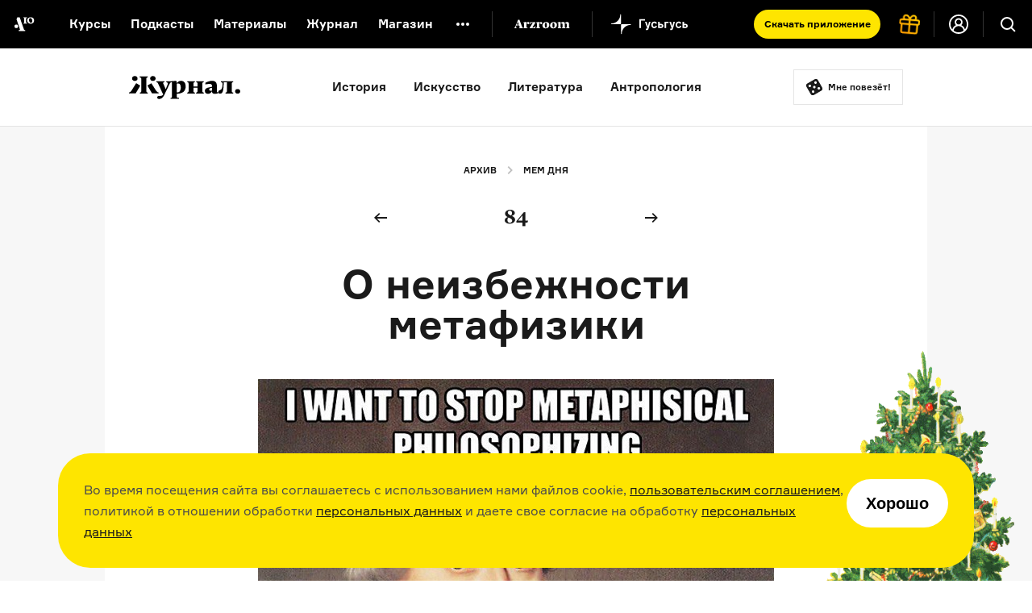

--- FILE ---
content_type: text/html; charset=utf-8
request_url: https://arzamas.academy/micro/mem/84
body_size: 32754
content:
<!DOCTYPE html><html lang="ru-ru"><head><meta charset="UTF-8" /><title>О неизбежности метафизики  •  Arzamas</title><meta content="IE=edge,chrome=1" http-equiv="X-UA-Compatible" />
<script type="text/javascript">window.NREUM||(NREUM={});NREUM.info={"beacon":"bam.nr-data.net","errorBeacon":"bam.nr-data.net","licenseKey":"d9649d8634","applicationID":"7176474","transactionName":"dg1bRRReWF4DEBtbUFYQWkMTU0ZbBT1RWE1HC1BCSUJcXRE=","queueTime":2,"applicationTime":129,"agent":""}</script>
<script type="text/javascript">(window.NREUM||(NREUM={})).init={ajax:{deny_list:["bam.nr-data.net"]},feature_flags:["soft_nav"]};(window.NREUM||(NREUM={})).loader_config={licenseKey:"d9649d8634",applicationID:"7176474",browserID:"7176477"};;/*! For license information please see nr-loader-rum-1.308.0.min.js.LICENSE.txt */
(()=>{var e,t,r={163:(e,t,r)=>{"use strict";r.d(t,{j:()=>E});var n=r(384),i=r(1741);var a=r(2555);r(860).K7.genericEvents;const s="experimental.resources",o="register",c=e=>{if(!e||"string"!=typeof e)return!1;try{document.createDocumentFragment().querySelector(e)}catch{return!1}return!0};var d=r(2614),u=r(944),l=r(8122);const f="[data-nr-mask]",g=e=>(0,l.a)(e,(()=>{const e={feature_flags:[],experimental:{allow_registered_children:!1,resources:!1},mask_selector:"*",block_selector:"[data-nr-block]",mask_input_options:{color:!1,date:!1,"datetime-local":!1,email:!1,month:!1,number:!1,range:!1,search:!1,tel:!1,text:!1,time:!1,url:!1,week:!1,textarea:!1,select:!1,password:!0}};return{ajax:{deny_list:void 0,block_internal:!0,enabled:!0,autoStart:!0},api:{get allow_registered_children(){return e.feature_flags.includes(o)||e.experimental.allow_registered_children},set allow_registered_children(t){e.experimental.allow_registered_children=t},duplicate_registered_data:!1},browser_consent_mode:{enabled:!1},distributed_tracing:{enabled:void 0,exclude_newrelic_header:void 0,cors_use_newrelic_header:void 0,cors_use_tracecontext_headers:void 0,allowed_origins:void 0},get feature_flags(){return e.feature_flags},set feature_flags(t){e.feature_flags=t},generic_events:{enabled:!0,autoStart:!0},harvest:{interval:30},jserrors:{enabled:!0,autoStart:!0},logging:{enabled:!0,autoStart:!0},metrics:{enabled:!0,autoStart:!0},obfuscate:void 0,page_action:{enabled:!0},page_view_event:{enabled:!0,autoStart:!0},page_view_timing:{enabled:!0,autoStart:!0},performance:{capture_marks:!1,capture_measures:!1,capture_detail:!0,resources:{get enabled(){return e.feature_flags.includes(s)||e.experimental.resources},set enabled(t){e.experimental.resources=t},asset_types:[],first_party_domains:[],ignore_newrelic:!0}},privacy:{cookies_enabled:!0},proxy:{assets:void 0,beacon:void 0},session:{expiresMs:d.wk,inactiveMs:d.BB},session_replay:{autoStart:!0,enabled:!1,preload:!1,sampling_rate:10,error_sampling_rate:100,collect_fonts:!1,inline_images:!1,fix_stylesheets:!0,mask_all_inputs:!0,get mask_text_selector(){return e.mask_selector},set mask_text_selector(t){c(t)?e.mask_selector="".concat(t,",").concat(f):""===t||null===t?e.mask_selector=f:(0,u.R)(5,t)},get block_class(){return"nr-block"},get ignore_class(){return"nr-ignore"},get mask_text_class(){return"nr-mask"},get block_selector(){return e.block_selector},set block_selector(t){c(t)?e.block_selector+=",".concat(t):""!==t&&(0,u.R)(6,t)},get mask_input_options(){return e.mask_input_options},set mask_input_options(t){t&&"object"==typeof t?e.mask_input_options={...t,password:!0}:(0,u.R)(7,t)}},session_trace:{enabled:!0,autoStart:!0},soft_navigations:{enabled:!0,autoStart:!0},spa:{enabled:!0,autoStart:!0},ssl:void 0,user_actions:{enabled:!0,elementAttributes:["id","className","tagName","type"]}}})());var p=r(6154),m=r(9324);let h=0;const v={buildEnv:m.F3,distMethod:m.Xs,version:m.xv,originTime:p.WN},b={consented:!1},y={appMetadata:{},get consented(){return this.session?.state?.consent||b.consented},set consented(e){b.consented=e},customTransaction:void 0,denyList:void 0,disabled:!1,harvester:void 0,isolatedBacklog:!1,isRecording:!1,loaderType:void 0,maxBytes:3e4,obfuscator:void 0,onerror:void 0,ptid:void 0,releaseIds:{},session:void 0,timeKeeper:void 0,registeredEntities:[],jsAttributesMetadata:{bytes:0},get harvestCount(){return++h}},_=e=>{const t=(0,l.a)(e,y),r=Object.keys(v).reduce((e,t)=>(e[t]={value:v[t],writable:!1,configurable:!0,enumerable:!0},e),{});return Object.defineProperties(t,r)};var w=r(5701);const x=e=>{const t=e.startsWith("http");e+="/",r.p=t?e:"https://"+e};var R=r(7836),k=r(3241);const A={accountID:void 0,trustKey:void 0,agentID:void 0,licenseKey:void 0,applicationID:void 0,xpid:void 0},S=e=>(0,l.a)(e,A),T=new Set;function E(e,t={},r,s){let{init:o,info:c,loader_config:d,runtime:u={},exposed:l=!0}=t;if(!c){const e=(0,n.pV)();o=e.init,c=e.info,d=e.loader_config}e.init=g(o||{}),e.loader_config=S(d||{}),c.jsAttributes??={},p.bv&&(c.jsAttributes.isWorker=!0),e.info=(0,a.D)(c);const f=e.init,m=[c.beacon,c.errorBeacon];T.has(e.agentIdentifier)||(f.proxy.assets&&(x(f.proxy.assets),m.push(f.proxy.assets)),f.proxy.beacon&&m.push(f.proxy.beacon),e.beacons=[...m],function(e){const t=(0,n.pV)();Object.getOwnPropertyNames(i.W.prototype).forEach(r=>{const n=i.W.prototype[r];if("function"!=typeof n||"constructor"===n)return;let a=t[r];e[r]&&!1!==e.exposed&&"micro-agent"!==e.runtime?.loaderType&&(t[r]=(...t)=>{const n=e[r](...t);return a?a(...t):n})})}(e),(0,n.US)("activatedFeatures",w.B)),u.denyList=[...f.ajax.deny_list||[],...f.ajax.block_internal?m:[]],u.ptid=e.agentIdentifier,u.loaderType=r,e.runtime=_(u),T.has(e.agentIdentifier)||(e.ee=R.ee.get(e.agentIdentifier),e.exposed=l,(0,k.W)({agentIdentifier:e.agentIdentifier,drained:!!w.B?.[e.agentIdentifier],type:"lifecycle",name:"initialize",feature:void 0,data:e.config})),T.add(e.agentIdentifier)}},384:(e,t,r)=>{"use strict";r.d(t,{NT:()=>s,US:()=>u,Zm:()=>o,bQ:()=>d,dV:()=>c,pV:()=>l});var n=r(6154),i=r(1863),a=r(1910);const s={beacon:"bam.nr-data.net",errorBeacon:"bam.nr-data.net"};function o(){return n.gm.NREUM||(n.gm.NREUM={}),void 0===n.gm.newrelic&&(n.gm.newrelic=n.gm.NREUM),n.gm.NREUM}function c(){let e=o();return e.o||(e.o={ST:n.gm.setTimeout,SI:n.gm.setImmediate||n.gm.setInterval,CT:n.gm.clearTimeout,XHR:n.gm.XMLHttpRequest,REQ:n.gm.Request,EV:n.gm.Event,PR:n.gm.Promise,MO:n.gm.MutationObserver,FETCH:n.gm.fetch,WS:n.gm.WebSocket},(0,a.i)(...Object.values(e.o))),e}function d(e,t){let r=o();r.initializedAgents??={},t.initializedAt={ms:(0,i.t)(),date:new Date},r.initializedAgents[e]=t}function u(e,t){o()[e]=t}function l(){return function(){let e=o();const t=e.info||{};e.info={beacon:s.beacon,errorBeacon:s.errorBeacon,...t}}(),function(){let e=o();const t=e.init||{};e.init={...t}}(),c(),function(){let e=o();const t=e.loader_config||{};e.loader_config={...t}}(),o()}},782:(e,t,r)=>{"use strict";r.d(t,{T:()=>n});const n=r(860).K7.pageViewTiming},860:(e,t,r)=>{"use strict";r.d(t,{$J:()=>u,K7:()=>c,P3:()=>d,XX:()=>i,Yy:()=>o,df:()=>a,qY:()=>n,v4:()=>s});const n="events",i="jserrors",a="browser/blobs",s="rum",o="browser/logs",c={ajax:"ajax",genericEvents:"generic_events",jserrors:i,logging:"logging",metrics:"metrics",pageAction:"page_action",pageViewEvent:"page_view_event",pageViewTiming:"page_view_timing",sessionReplay:"session_replay",sessionTrace:"session_trace",softNav:"soft_navigations",spa:"spa"},d={[c.pageViewEvent]:1,[c.pageViewTiming]:2,[c.metrics]:3,[c.jserrors]:4,[c.spa]:5,[c.ajax]:6,[c.sessionTrace]:7,[c.softNav]:8,[c.sessionReplay]:9,[c.logging]:10,[c.genericEvents]:11},u={[c.pageViewEvent]:s,[c.pageViewTiming]:n,[c.ajax]:n,[c.spa]:n,[c.softNav]:n,[c.metrics]:i,[c.jserrors]:i,[c.sessionTrace]:a,[c.sessionReplay]:a,[c.logging]:o,[c.genericEvents]:"ins"}},944:(e,t,r)=>{"use strict";r.d(t,{R:()=>i});var n=r(3241);function i(e,t){"function"==typeof console.debug&&(console.debug("New Relic Warning: https://github.com/newrelic/newrelic-browser-agent/blob/main/docs/warning-codes.md#".concat(e),t),(0,n.W)({agentIdentifier:null,drained:null,type:"data",name:"warn",feature:"warn",data:{code:e,secondary:t}}))}},1687:(e,t,r)=>{"use strict";r.d(t,{Ak:()=>d,Ze:()=>f,x3:()=>u});var n=r(3241),i=r(7836),a=r(3606),s=r(860),o=r(2646);const c={};function d(e,t){const r={staged:!1,priority:s.P3[t]||0};l(e),c[e].get(t)||c[e].set(t,r)}function u(e,t){e&&c[e]&&(c[e].get(t)&&c[e].delete(t),p(e,t,!1),c[e].size&&g(e))}function l(e){if(!e)throw new Error("agentIdentifier required");c[e]||(c[e]=new Map)}function f(e="",t="feature",r=!1){if(l(e),!e||!c[e].get(t)||r)return p(e,t);c[e].get(t).staged=!0,g(e)}function g(e){const t=Array.from(c[e]);t.every(([e,t])=>t.staged)&&(t.sort((e,t)=>e[1].priority-t[1].priority),t.forEach(([t])=>{c[e].delete(t),p(e,t)}))}function p(e,t,r=!0){const s=e?i.ee.get(e):i.ee,c=a.i.handlers;if(!s.aborted&&s.backlog&&c){if((0,n.W)({agentIdentifier:e,type:"lifecycle",name:"drain",feature:t}),r){const e=s.backlog[t],r=c[t];if(r){for(let t=0;e&&t<e.length;++t)m(e[t],r);Object.entries(r).forEach(([e,t])=>{Object.values(t||{}).forEach(t=>{t[0]?.on&&t[0]?.context()instanceof o.y&&t[0].on(e,t[1])})})}}s.isolatedBacklog||delete c[t],s.backlog[t]=null,s.emit("drain-"+t,[])}}function m(e,t){var r=e[1];Object.values(t[r]||{}).forEach(t=>{var r=e[0];if(t[0]===r){var n=t[1],i=e[3],a=e[2];n.apply(i,a)}})}},1738:(e,t,r)=>{"use strict";r.d(t,{U:()=>g,Y:()=>f});var n=r(3241),i=r(9908),a=r(1863),s=r(944),o=r(5701),c=r(3969),d=r(8362),u=r(860),l=r(4261);function f(e,t,r,a){const f=a||r;!f||f[e]&&f[e]!==d.d.prototype[e]||(f[e]=function(){(0,i.p)(c.xV,["API/"+e+"/called"],void 0,u.K7.metrics,r.ee),(0,n.W)({agentIdentifier:r.agentIdentifier,drained:!!o.B?.[r.agentIdentifier],type:"data",name:"api",feature:l.Pl+e,data:{}});try{return t.apply(this,arguments)}catch(e){(0,s.R)(23,e)}})}function g(e,t,r,n,s){const o=e.info;null===r?delete o.jsAttributes[t]:o.jsAttributes[t]=r,(s||null===r)&&(0,i.p)(l.Pl+n,[(0,a.t)(),t,r],void 0,"session",e.ee)}},1741:(e,t,r)=>{"use strict";r.d(t,{W:()=>a});var n=r(944),i=r(4261);class a{#e(e,...t){if(this[e]!==a.prototype[e])return this[e](...t);(0,n.R)(35,e)}addPageAction(e,t){return this.#e(i.hG,e,t)}register(e){return this.#e(i.eY,e)}recordCustomEvent(e,t){return this.#e(i.fF,e,t)}setPageViewName(e,t){return this.#e(i.Fw,e,t)}setCustomAttribute(e,t,r){return this.#e(i.cD,e,t,r)}noticeError(e,t){return this.#e(i.o5,e,t)}setUserId(e,t=!1){return this.#e(i.Dl,e,t)}setApplicationVersion(e){return this.#e(i.nb,e)}setErrorHandler(e){return this.#e(i.bt,e)}addRelease(e,t){return this.#e(i.k6,e,t)}log(e,t){return this.#e(i.$9,e,t)}start(){return this.#e(i.d3)}finished(e){return this.#e(i.BL,e)}recordReplay(){return this.#e(i.CH)}pauseReplay(){return this.#e(i.Tb)}addToTrace(e){return this.#e(i.U2,e)}setCurrentRouteName(e){return this.#e(i.PA,e)}interaction(e){return this.#e(i.dT,e)}wrapLogger(e,t,r){return this.#e(i.Wb,e,t,r)}measure(e,t){return this.#e(i.V1,e,t)}consent(e){return this.#e(i.Pv,e)}}},1863:(e,t,r)=>{"use strict";function n(){return Math.floor(performance.now())}r.d(t,{t:()=>n})},1910:(e,t,r)=>{"use strict";r.d(t,{i:()=>a});var n=r(944);const i=new Map;function a(...e){return e.every(e=>{if(i.has(e))return i.get(e);const t="function"==typeof e?e.toString():"",r=t.includes("[native code]"),a=t.includes("nrWrapper");return r||a||(0,n.R)(64,e?.name||t),i.set(e,r),r})}},2555:(e,t,r)=>{"use strict";r.d(t,{D:()=>o,f:()=>s});var n=r(384),i=r(8122);const a={beacon:n.NT.beacon,errorBeacon:n.NT.errorBeacon,licenseKey:void 0,applicationID:void 0,sa:void 0,queueTime:void 0,applicationTime:void 0,ttGuid:void 0,user:void 0,account:void 0,product:void 0,extra:void 0,jsAttributes:{},userAttributes:void 0,atts:void 0,transactionName:void 0,tNamePlain:void 0};function s(e){try{return!!e.licenseKey&&!!e.errorBeacon&&!!e.applicationID}catch(e){return!1}}const o=e=>(0,i.a)(e,a)},2614:(e,t,r)=>{"use strict";r.d(t,{BB:()=>s,H3:()=>n,g:()=>d,iL:()=>c,tS:()=>o,uh:()=>i,wk:()=>a});const n="NRBA",i="SESSION",a=144e5,s=18e5,o={STARTED:"session-started",PAUSE:"session-pause",RESET:"session-reset",RESUME:"session-resume",UPDATE:"session-update"},c={SAME_TAB:"same-tab",CROSS_TAB:"cross-tab"},d={OFF:0,FULL:1,ERROR:2}},2646:(e,t,r)=>{"use strict";r.d(t,{y:()=>n});class n{constructor(e){this.contextId=e}}},2843:(e,t,r)=>{"use strict";r.d(t,{G:()=>a,u:()=>i});var n=r(3878);function i(e,t=!1,r,i){(0,n.DD)("visibilitychange",function(){if(t)return void("hidden"===document.visibilityState&&e());e(document.visibilityState)},r,i)}function a(e,t,r){(0,n.sp)("pagehide",e,t,r)}},3241:(e,t,r)=>{"use strict";r.d(t,{W:()=>a});var n=r(6154);const i="newrelic";function a(e={}){try{n.gm.dispatchEvent(new CustomEvent(i,{detail:e}))}catch(e){}}},3606:(e,t,r)=>{"use strict";r.d(t,{i:()=>a});var n=r(9908);a.on=s;var i=a.handlers={};function a(e,t,r,a){s(a||n.d,i,e,t,r)}function s(e,t,r,i,a){a||(a="feature"),e||(e=n.d);var s=t[a]=t[a]||{};(s[r]=s[r]||[]).push([e,i])}},3878:(e,t,r)=>{"use strict";function n(e,t){return{capture:e,passive:!1,signal:t}}function i(e,t,r=!1,i){window.addEventListener(e,t,n(r,i))}function a(e,t,r=!1,i){document.addEventListener(e,t,n(r,i))}r.d(t,{DD:()=>a,jT:()=>n,sp:()=>i})},3969:(e,t,r)=>{"use strict";r.d(t,{TZ:()=>n,XG:()=>o,rs:()=>i,xV:()=>s,z_:()=>a});const n=r(860).K7.metrics,i="sm",a="cm",s="storeSupportabilityMetrics",o="storeEventMetrics"},4234:(e,t,r)=>{"use strict";r.d(t,{W:()=>a});var n=r(7836),i=r(1687);class a{constructor(e,t){this.agentIdentifier=e,this.ee=n.ee.get(e),this.featureName=t,this.blocked=!1}deregisterDrain(){(0,i.x3)(this.agentIdentifier,this.featureName)}}},4261:(e,t,r)=>{"use strict";r.d(t,{$9:()=>d,BL:()=>o,CH:()=>g,Dl:()=>_,Fw:()=>y,PA:()=>h,Pl:()=>n,Pv:()=>k,Tb:()=>l,U2:()=>a,V1:()=>R,Wb:()=>x,bt:()=>b,cD:()=>v,d3:()=>w,dT:()=>c,eY:()=>p,fF:()=>f,hG:()=>i,k6:()=>s,nb:()=>m,o5:()=>u});const n="api-",i="addPageAction",a="addToTrace",s="addRelease",o="finished",c="interaction",d="log",u="noticeError",l="pauseReplay",f="recordCustomEvent",g="recordReplay",p="register",m="setApplicationVersion",h="setCurrentRouteName",v="setCustomAttribute",b="setErrorHandler",y="setPageViewName",_="setUserId",w="start",x="wrapLogger",R="measure",k="consent"},5289:(e,t,r)=>{"use strict";r.d(t,{GG:()=>s,Qr:()=>c,sB:()=>o});var n=r(3878),i=r(6389);function a(){return"undefined"==typeof document||"complete"===document.readyState}function s(e,t){if(a())return e();const r=(0,i.J)(e),s=setInterval(()=>{a()&&(clearInterval(s),r())},500);(0,n.sp)("load",r,t)}function o(e){if(a())return e();(0,n.DD)("DOMContentLoaded",e)}function c(e){if(a())return e();(0,n.sp)("popstate",e)}},5607:(e,t,r)=>{"use strict";r.d(t,{W:()=>n});const n=(0,r(9566).bz)()},5701:(e,t,r)=>{"use strict";r.d(t,{B:()=>a,t:()=>s});var n=r(3241);const i=new Set,a={};function s(e,t){const r=t.agentIdentifier;a[r]??={},e&&"object"==typeof e&&(i.has(r)||(t.ee.emit("rumresp",[e]),a[r]=e,i.add(r),(0,n.W)({agentIdentifier:r,loaded:!0,drained:!0,type:"lifecycle",name:"load",feature:void 0,data:e})))}},6154:(e,t,r)=>{"use strict";r.d(t,{OF:()=>c,RI:()=>i,WN:()=>u,bv:()=>a,eN:()=>l,gm:()=>s,mw:()=>o,sb:()=>d});var n=r(1863);const i="undefined"!=typeof window&&!!window.document,a="undefined"!=typeof WorkerGlobalScope&&("undefined"!=typeof self&&self instanceof WorkerGlobalScope&&self.navigator instanceof WorkerNavigator||"undefined"!=typeof globalThis&&globalThis instanceof WorkerGlobalScope&&globalThis.navigator instanceof WorkerNavigator),s=i?window:"undefined"!=typeof WorkerGlobalScope&&("undefined"!=typeof self&&self instanceof WorkerGlobalScope&&self||"undefined"!=typeof globalThis&&globalThis instanceof WorkerGlobalScope&&globalThis),o=Boolean("hidden"===s?.document?.visibilityState),c=/iPad|iPhone|iPod/.test(s.navigator?.userAgent),d=c&&"undefined"==typeof SharedWorker,u=((()=>{const e=s.navigator?.userAgent?.match(/Firefox[/\s](\d+\.\d+)/);Array.isArray(e)&&e.length>=2&&e[1]})(),Date.now()-(0,n.t)()),l=()=>"undefined"!=typeof PerformanceNavigationTiming&&s?.performance?.getEntriesByType("navigation")?.[0]?.responseStart},6389:(e,t,r)=>{"use strict";function n(e,t=500,r={}){const n=r?.leading||!1;let i;return(...r)=>{n&&void 0===i&&(e.apply(this,r),i=setTimeout(()=>{i=clearTimeout(i)},t)),n||(clearTimeout(i),i=setTimeout(()=>{e.apply(this,r)},t))}}function i(e){let t=!1;return(...r)=>{t||(t=!0,e.apply(this,r))}}r.d(t,{J:()=>i,s:()=>n})},6630:(e,t,r)=>{"use strict";r.d(t,{T:()=>n});const n=r(860).K7.pageViewEvent},7699:(e,t,r)=>{"use strict";r.d(t,{It:()=>a,KC:()=>o,No:()=>i,qh:()=>s});var n=r(860);const i=16e3,a=1e6,s="SESSION_ERROR",o={[n.K7.logging]:!0,[n.K7.genericEvents]:!1,[n.K7.jserrors]:!1,[n.K7.ajax]:!1}},7836:(e,t,r)=>{"use strict";r.d(t,{P:()=>o,ee:()=>c});var n=r(384),i=r(8990),a=r(2646),s=r(5607);const o="nr@context:".concat(s.W),c=function e(t,r){var n={},s={},u={},l=!1;try{l=16===r.length&&d.initializedAgents?.[r]?.runtime.isolatedBacklog}catch(e){}var f={on:p,addEventListener:p,removeEventListener:function(e,t){var r=n[e];if(!r)return;for(var i=0;i<r.length;i++)r[i]===t&&r.splice(i,1)},emit:function(e,r,n,i,a){!1!==a&&(a=!0);if(c.aborted&&!i)return;t&&a&&t.emit(e,r,n);var o=g(n);m(e).forEach(e=>{e.apply(o,r)});var d=v()[s[e]];d&&d.push([f,e,r,o]);return o},get:h,listeners:m,context:g,buffer:function(e,t){const r=v();if(t=t||"feature",f.aborted)return;Object.entries(e||{}).forEach(([e,n])=>{s[n]=t,t in r||(r[t]=[])})},abort:function(){f._aborted=!0,Object.keys(f.backlog).forEach(e=>{delete f.backlog[e]})},isBuffering:function(e){return!!v()[s[e]]},debugId:r,backlog:l?{}:t&&"object"==typeof t.backlog?t.backlog:{},isolatedBacklog:l};return Object.defineProperty(f,"aborted",{get:()=>{let e=f._aborted||!1;return e||(t&&(e=t.aborted),e)}}),f;function g(e){return e&&e instanceof a.y?e:e?(0,i.I)(e,o,()=>new a.y(o)):new a.y(o)}function p(e,t){n[e]=m(e).concat(t)}function m(e){return n[e]||[]}function h(t){return u[t]=u[t]||e(f,t)}function v(){return f.backlog}}(void 0,"globalEE"),d=(0,n.Zm)();d.ee||(d.ee=c)},8122:(e,t,r)=>{"use strict";r.d(t,{a:()=>i});var n=r(944);function i(e,t){try{if(!e||"object"!=typeof e)return(0,n.R)(3);if(!t||"object"!=typeof t)return(0,n.R)(4);const r=Object.create(Object.getPrototypeOf(t),Object.getOwnPropertyDescriptors(t)),a=0===Object.keys(r).length?e:r;for(let s in a)if(void 0!==e[s])try{if(null===e[s]){r[s]=null;continue}Array.isArray(e[s])&&Array.isArray(t[s])?r[s]=Array.from(new Set([...e[s],...t[s]])):"object"==typeof e[s]&&"object"==typeof t[s]?r[s]=i(e[s],t[s]):r[s]=e[s]}catch(e){r[s]||(0,n.R)(1,e)}return r}catch(e){(0,n.R)(2,e)}}},8362:(e,t,r)=>{"use strict";r.d(t,{d:()=>a});var n=r(9566),i=r(1741);class a extends i.W{agentIdentifier=(0,n.LA)(16)}},8374:(e,t,r)=>{r.nc=(()=>{try{return document?.currentScript?.nonce}catch(e){}return""})()},8990:(e,t,r)=>{"use strict";r.d(t,{I:()=>i});var n=Object.prototype.hasOwnProperty;function i(e,t,r){if(n.call(e,t))return e[t];var i=r();if(Object.defineProperty&&Object.keys)try{return Object.defineProperty(e,t,{value:i,writable:!0,enumerable:!1}),i}catch(e){}return e[t]=i,i}},9324:(e,t,r)=>{"use strict";r.d(t,{F3:()=>i,Xs:()=>a,xv:()=>n});const n="1.308.0",i="PROD",a="CDN"},9566:(e,t,r)=>{"use strict";r.d(t,{LA:()=>o,bz:()=>s});var n=r(6154);const i="xxxxxxxx-xxxx-4xxx-yxxx-xxxxxxxxxxxx";function a(e,t){return e?15&e[t]:16*Math.random()|0}function s(){const e=n.gm?.crypto||n.gm?.msCrypto;let t,r=0;return e&&e.getRandomValues&&(t=e.getRandomValues(new Uint8Array(30))),i.split("").map(e=>"x"===e?a(t,r++).toString(16):"y"===e?(3&a()|8).toString(16):e).join("")}function o(e){const t=n.gm?.crypto||n.gm?.msCrypto;let r,i=0;t&&t.getRandomValues&&(r=t.getRandomValues(new Uint8Array(e)));const s=[];for(var o=0;o<e;o++)s.push(a(r,i++).toString(16));return s.join("")}},9908:(e,t,r)=>{"use strict";r.d(t,{d:()=>n,p:()=>i});var n=r(7836).ee.get("handle");function i(e,t,r,i,a){a?(a.buffer([e],i),a.emit(e,t,r)):(n.buffer([e],i),n.emit(e,t,r))}}},n={};function i(e){var t=n[e];if(void 0!==t)return t.exports;var a=n[e]={exports:{}};return r[e](a,a.exports,i),a.exports}i.m=r,i.d=(e,t)=>{for(var r in t)i.o(t,r)&&!i.o(e,r)&&Object.defineProperty(e,r,{enumerable:!0,get:t[r]})},i.f={},i.e=e=>Promise.all(Object.keys(i.f).reduce((t,r)=>(i.f[r](e,t),t),[])),i.u=e=>"nr-rum-1.308.0.min.js",i.o=(e,t)=>Object.prototype.hasOwnProperty.call(e,t),e={},t="NRBA-1.308.0.PROD:",i.l=(r,n,a,s)=>{if(e[r])e[r].push(n);else{var o,c;if(void 0!==a)for(var d=document.getElementsByTagName("script"),u=0;u<d.length;u++){var l=d[u];if(l.getAttribute("src")==r||l.getAttribute("data-webpack")==t+a){o=l;break}}if(!o){c=!0;var f={296:"sha512-+MIMDsOcckGXa1EdWHqFNv7P+JUkd5kQwCBr3KE6uCvnsBNUrdSt4a/3/L4j4TxtnaMNjHpza2/erNQbpacJQA=="};(o=document.createElement("script")).charset="utf-8",i.nc&&o.setAttribute("nonce",i.nc),o.setAttribute("data-webpack",t+a),o.src=r,0!==o.src.indexOf(window.location.origin+"/")&&(o.crossOrigin="anonymous"),f[s]&&(o.integrity=f[s])}e[r]=[n];var g=(t,n)=>{o.onerror=o.onload=null,clearTimeout(p);var i=e[r];if(delete e[r],o.parentNode&&o.parentNode.removeChild(o),i&&i.forEach(e=>e(n)),t)return t(n)},p=setTimeout(g.bind(null,void 0,{type:"timeout",target:o}),12e4);o.onerror=g.bind(null,o.onerror),o.onload=g.bind(null,o.onload),c&&document.head.appendChild(o)}},i.r=e=>{"undefined"!=typeof Symbol&&Symbol.toStringTag&&Object.defineProperty(e,Symbol.toStringTag,{value:"Module"}),Object.defineProperty(e,"__esModule",{value:!0})},i.p="https://js-agent.newrelic.com/",(()=>{var e={374:0,840:0};i.f.j=(t,r)=>{var n=i.o(e,t)?e[t]:void 0;if(0!==n)if(n)r.push(n[2]);else{var a=new Promise((r,i)=>n=e[t]=[r,i]);r.push(n[2]=a);var s=i.p+i.u(t),o=new Error;i.l(s,r=>{if(i.o(e,t)&&(0!==(n=e[t])&&(e[t]=void 0),n)){var a=r&&("load"===r.type?"missing":r.type),s=r&&r.target&&r.target.src;o.message="Loading chunk "+t+" failed: ("+a+": "+s+")",o.name="ChunkLoadError",o.type=a,o.request=s,n[1](o)}},"chunk-"+t,t)}};var t=(t,r)=>{var n,a,[s,o,c]=r,d=0;if(s.some(t=>0!==e[t])){for(n in o)i.o(o,n)&&(i.m[n]=o[n]);if(c)c(i)}for(t&&t(r);d<s.length;d++)a=s[d],i.o(e,a)&&e[a]&&e[a][0](),e[a]=0},r=self["webpackChunk:NRBA-1.308.0.PROD"]=self["webpackChunk:NRBA-1.308.0.PROD"]||[];r.forEach(t.bind(null,0)),r.push=t.bind(null,r.push.bind(r))})(),(()=>{"use strict";i(8374);var e=i(8362),t=i(860);const r=Object.values(t.K7);var n=i(163);var a=i(9908),s=i(1863),o=i(4261),c=i(1738);var d=i(1687),u=i(4234),l=i(5289),f=i(6154),g=i(944),p=i(384);const m=e=>f.RI&&!0===e?.privacy.cookies_enabled;function h(e){return!!(0,p.dV)().o.MO&&m(e)&&!0===e?.session_trace.enabled}var v=i(6389),b=i(7699);class y extends u.W{constructor(e,t){super(e.agentIdentifier,t),this.agentRef=e,this.abortHandler=void 0,this.featAggregate=void 0,this.loadedSuccessfully=void 0,this.onAggregateImported=new Promise(e=>{this.loadedSuccessfully=e}),this.deferred=Promise.resolve(),!1===e.init[this.featureName].autoStart?this.deferred=new Promise((t,r)=>{this.ee.on("manual-start-all",(0,v.J)(()=>{(0,d.Ak)(e.agentIdentifier,this.featureName),t()}))}):(0,d.Ak)(e.agentIdentifier,t)}importAggregator(e,t,r={}){if(this.featAggregate)return;const n=async()=>{let n;await this.deferred;try{if(m(e.init)){const{setupAgentSession:t}=await i.e(296).then(i.bind(i,3305));n=t(e)}}catch(e){(0,g.R)(20,e),this.ee.emit("internal-error",[e]),(0,a.p)(b.qh,[e],void 0,this.featureName,this.ee)}try{if(!this.#t(this.featureName,n,e.init))return(0,d.Ze)(this.agentIdentifier,this.featureName),void this.loadedSuccessfully(!1);const{Aggregate:i}=await t();this.featAggregate=new i(e,r),e.runtime.harvester.initializedAggregates.push(this.featAggregate),this.loadedSuccessfully(!0)}catch(e){(0,g.R)(34,e),this.abortHandler?.(),(0,d.Ze)(this.agentIdentifier,this.featureName,!0),this.loadedSuccessfully(!1),this.ee&&this.ee.abort()}};f.RI?(0,l.GG)(()=>n(),!0):n()}#t(e,r,n){if(this.blocked)return!1;switch(e){case t.K7.sessionReplay:return h(n)&&!!r;case t.K7.sessionTrace:return!!r;default:return!0}}}var _=i(6630),w=i(2614),x=i(3241);class R extends y{static featureName=_.T;constructor(e){var t;super(e,_.T),this.setupInspectionEvents(e.agentIdentifier),t=e,(0,c.Y)(o.Fw,function(e,r){"string"==typeof e&&("/"!==e.charAt(0)&&(e="/"+e),t.runtime.customTransaction=(r||"http://custom.transaction")+e,(0,a.p)(o.Pl+o.Fw,[(0,s.t)()],void 0,void 0,t.ee))},t),this.importAggregator(e,()=>i.e(296).then(i.bind(i,3943)))}setupInspectionEvents(e){const t=(t,r)=>{t&&(0,x.W)({agentIdentifier:e,timeStamp:t.timeStamp,loaded:"complete"===t.target.readyState,type:"window",name:r,data:t.target.location+""})};(0,l.sB)(e=>{t(e,"DOMContentLoaded")}),(0,l.GG)(e=>{t(e,"load")}),(0,l.Qr)(e=>{t(e,"navigate")}),this.ee.on(w.tS.UPDATE,(t,r)=>{(0,x.W)({agentIdentifier:e,type:"lifecycle",name:"session",data:r})})}}class k extends e.d{constructor(e){var t;(super(),f.gm)?(this.features={},(0,p.bQ)(this.agentIdentifier,this),this.desiredFeatures=new Set(e.features||[]),this.desiredFeatures.add(R),(0,n.j)(this,e,e.loaderType||"agent"),t=this,(0,c.Y)(o.cD,function(e,r,n=!1){if("string"==typeof e){if(["string","number","boolean"].includes(typeof r)||null===r)return(0,c.U)(t,e,r,o.cD,n);(0,g.R)(40,typeof r)}else(0,g.R)(39,typeof e)},t),function(e){(0,c.Y)(o.Dl,function(t,r=!1){if("string"!=typeof t&&null!==t)return void(0,g.R)(41,typeof t);const n=e.info.jsAttributes["enduser.id"];r&&null!=n&&n!==t?(0,a.p)(o.Pl+"setUserIdAndResetSession",[t],void 0,"session",e.ee):(0,c.U)(e,"enduser.id",t,o.Dl,!0)},e)}(this),function(e){(0,c.Y)(o.nb,function(t){if("string"==typeof t||null===t)return(0,c.U)(e,"application.version",t,o.nb,!1);(0,g.R)(42,typeof t)},e)}(this),function(e){(0,c.Y)(o.d3,function(){e.ee.emit("manual-start-all")},e)}(this),function(e){(0,c.Y)(o.Pv,function(t=!0){if("boolean"==typeof t){if((0,a.p)(o.Pl+o.Pv,[t],void 0,"session",e.ee),e.runtime.consented=t,t){const t=e.features.page_view_event;t.onAggregateImported.then(e=>{const r=t.featAggregate;e&&!r.sentRum&&r.sendRum()})}}else(0,g.R)(65,typeof t)},e)}(this),this.run()):(0,g.R)(21)}get config(){return{info:this.info,init:this.init,loader_config:this.loader_config,runtime:this.runtime}}get api(){return this}run(){try{const e=function(e){const t={};return r.forEach(r=>{t[r]=!!e[r]?.enabled}),t}(this.init),n=[...this.desiredFeatures];n.sort((e,r)=>t.P3[e.featureName]-t.P3[r.featureName]),n.forEach(r=>{if(!e[r.featureName]&&r.featureName!==t.K7.pageViewEvent)return;if(r.featureName===t.K7.spa)return void(0,g.R)(67);const n=function(e){switch(e){case t.K7.ajax:return[t.K7.jserrors];case t.K7.sessionTrace:return[t.K7.ajax,t.K7.pageViewEvent];case t.K7.sessionReplay:return[t.K7.sessionTrace];case t.K7.pageViewTiming:return[t.K7.pageViewEvent];default:return[]}}(r.featureName).filter(e=>!(e in this.features));n.length>0&&(0,g.R)(36,{targetFeature:r.featureName,missingDependencies:n}),this.features[r.featureName]=new r(this)})}catch(e){(0,g.R)(22,e);for(const e in this.features)this.features[e].abortHandler?.();const t=(0,p.Zm)();delete t.initializedAgents[this.agentIdentifier]?.features,delete this.sharedAggregator;return t.ee.get(this.agentIdentifier).abort(),!1}}}var A=i(2843),S=i(782);class T extends y{static featureName=S.T;constructor(e){super(e,S.T),f.RI&&((0,A.u)(()=>(0,a.p)("docHidden",[(0,s.t)()],void 0,S.T,this.ee),!0),(0,A.G)(()=>(0,a.p)("winPagehide",[(0,s.t)()],void 0,S.T,this.ee)),this.importAggregator(e,()=>i.e(296).then(i.bind(i,2117))))}}var E=i(3969);class I extends y{static featureName=E.TZ;constructor(e){super(e,E.TZ),f.RI&&document.addEventListener("securitypolicyviolation",e=>{(0,a.p)(E.xV,["Generic/CSPViolation/Detected"],void 0,this.featureName,this.ee)}),this.importAggregator(e,()=>i.e(296).then(i.bind(i,9623)))}}new k({features:[R,T,I],loaderType:"lite"})})()})();</script><meta content="width=device-width, initial-scale=1.0" name="viewport" /><meta content="yes" name="apple-mobile-web-app-capable" /><meta content="black" name="apple-mobile-web-app-status-bar-style" /><meta content="" name="keywords" /><meta content="ru-ru" http-equiv="content-language" /><link href="/apple-touch-icon.png" rel="apple-touch-icon" sizes="180x180" /><link href="/favicon-32x32.png" rel="icon" sizes="32x32" type="image/png" /><link href="/favicon-16x16.png" rel="icon" sizes="16x16" type="image/png" /><link href="/manifest.json" rel="manifest" /><meta content="#ffffff" name="theme-color" /><link rel="stylesheet" media="all" href="https://cdn-s-assets.arzamas.academy/assets/front/application-9e6f4df034c0adb951f6daa79e3a2ae91a4dc3d128d56d57605481eaad127268.css" data-turbolinks-track="true" /><script>
  function parseJwt(token) {
    try {
      if (!token) return undefined
      var base64Url = token.split('.')[1];
      var base64 = base64Url.replace(/-/g, '+').replace(/_/g, '/');
      var jsonPayload = decodeURIComponent(window.atob(base64).split('').map(function (c) {
        return '%' + ('00' + c.charCodeAt(0).toString(16)).slice(-2);
      }).join(''));
      return JSON.parse(jsonPayload);
    } catch (error) {
      console.error(error);
    }
  }
  function getCurrentAccountUUID() {
    let globalSessionJwt = null;
    let cookieValue = document.cookie.split('; ').find(row => row.startsWith('globalSessionJwt'));
    if (cookieValue) {
      globalSessionJwt = cookieValue.split('=')[1];
    }
    const parsedJwt = parseJwt(globalSessionJwt);
    if (parsedJwt) {
      return parsedJwt.account_uuid;
    }
  }
</script><style>.team:not(.team--public) { display: none !important; } .uv__team:not(.uv__team--public) { display: none !important; }</style><!--[if IE]><script src="https://cdn-s-assets.arzamas.academy/assets/frontend/html5ie-7385499396f2fdbd403dcd4f4653692e68115c68261ff6c2dde4cc139ae262b7.js" data-turbolinks-track="true"></script><![endif]--><script src="https://cdn-s-assets.arzamas.academy/assets/front/vendor-9b52c6b5b6a4810101515233edc81bd777080e14e6ac0705ee89b9365596b2df.js" data-turbolinks-track="true"></script><script src="https://cdn-s-assets.arzamas.academy/assets/front/application-c1654eec3f45623de598feb6b2f3e0d8d22feaba6fd35b3bb3e3cdcaca80c3cb.js" data-turbolinks-track="true"></script><link rel="alternate" type="application/rss+xml" title="Arzamas  •  Всё" href="https://arzamas.academy/feed_v1.rss" /><link rel="alternate" type="application/rss+xml" title="Arzamas  •  Курсы" href="https://arzamas.academy/feed_v1/courses.rss" /><link rel="alternate" type="application/rss+xml" title="Arzamas  •  Журнал" href="https://arzamas.academy/feed_v1/mag.rss" /><link href="https://cdn-s-static.arzamas.academy/storage/microrubric_entry/1005/share_share_picture-2eafff0a-b80e-45ed-bd2e-8b92db50a985.png" rel="image_src" /><meta content="56.7.30.22.70.112.101.75.9.5.4.5.70.9.56.15.7.1.17.1.71.24.40.43.0.1.14.23.91.89.30.24.55.91.92.95.90.80.34.28.24.19.87.56.35.7.31.78.0.20.5.71.47.17.15.24" name="arzamas-tool" /><meta content="Arzamas" property="og:site_name" /><meta content="591507477617507" property="fb:app_id" /><meta content="564393327020774" property="fb:pages" /><meta content="4778594" property="vk:app_id" /><meta content="ru_RU" property="og:locale" /><meta content="Мем дня: О неизбежности метафизики" name="title" property="og:title" /><meta content="Mema optima in reti inuenta ad cultus humanum pertinentia" name="description" property="og:description" /><meta content="summary_large_image" name="twitter:card" /><meta content="@arzamas_academy" name="twitter:site" /><meta content="Мем дня: О неизбежности метафизики" name="twitter:title" /><meta content="Mema optima in reti inuenta ad cultus humanum pertinentia" name="twitter:description" /><meta content="4222eda340ce4afa7513" name="wot-verification" /><meta content="https://cdn-s-static.arzamas.academy/storage/microrubric_entry/1005/share_share_picture-2eafff0a-b80e-45ed-bd2e-8b92db50a985.png" property="og:image" /><meta content="https://cdn-s-static.arzamas.academy/storage/microrubric_entry/1005/share_share_picture-2eafff0a-b80e-45ed-bd2e-8b92db50a985.png" property="og:image:secure_url" /><meta content="1200" property="og:image:width" /><meta content="630" property="og:image:height" /><meta content="https://cdn-s-static.arzamas.academy/storage/microrubric_entry/1005/share_share_picture-2eafff0a-b80e-45ed-bd2e-8b92db50a985.png" name="twitter:image:src" /><link href="https://arzamas.academy/micro/mem/84" rel="canonical" /><meta content="https://arzamas.academy/micro/mem/84" property="og:url" /><meta content="article" property="og:type" /><meta content="2017-08-29 13:56:45 +0300" property="og:updated_time" /><meta content="2017-08-29 13:56:45 +0300" property="article:modified_time" /><meta content="https://arzamas.academy/micro/mem/1" property="og:see_also" /><meta content="https://arzamas.academy/micro/mem/2" property="og:see_also" /><meta content="https://arzamas.academy/micro/mem/3" property="og:see_also" /><meta content="https://arzamas.academy/micro/mem/4" property="og:see_also" /><meta content="https://arzamas.academy/micro/mem/5" property="og:see_also" /><meta content="https://arzamas.academy/micro/mem/6" property="og:see_also" /><meta content="https://arzamas.academy/micro/mem/7" property="og:see_also" /><meta content="https://arzamas.academy/micro/mem/8" property="og:see_also" /><meta content="https://arzamas.academy/micro/mem/9" property="og:see_also" /><meta content="https://arzamas.academy/micro/mem/10" property="og:see_also" /><meta content="https://arzamas.academy/micro/mem/11" property="og:see_also" /><meta content="https://arzamas.academy/micro/mem/12" property="og:see_also" /><meta content="https://arzamas.academy/micro/mem/13" property="og:see_also" /><meta content="https://arzamas.academy/micro/mem/14" property="og:see_also" /><meta content="https://arzamas.academy/micro/mem/16" property="og:see_also" /><meta content="https://arzamas.academy/micro/mem/17" property="og:see_also" /><meta content="https://arzamas.academy/micro/mem/18" property="og:see_also" /><meta content="https://arzamas.academy/micro/mem/19" property="og:see_also" /><meta content="https://arzamas.academy/micro/mem/20" property="og:see_also" /><meta content="https://arzamas.academy/micro/mem/21" property="og:see_also" /><meta content="https://arzamas.academy/micro/mem/22" property="og:see_also" /><meta content="https://arzamas.academy/micro/mem/23" property="og:see_also" /><meta content="https://arzamas.academy/micro/mem/24" property="og:see_also" /><meta content="https://arzamas.academy/micro/mem/25" property="og:see_also" /><meta content="https://arzamas.academy/micro/mem/26" property="og:see_also" /><meta content="https://arzamas.academy/micro/mem/27" property="og:see_also" /><meta content="https://arzamas.academy/micro/mem/28" property="og:see_also" /><meta content="https://arzamas.academy/micro/mem/29" property="og:see_also" /><meta content="https://arzamas.academy/micro/mem/30" property="og:see_also" /><meta content="https://arzamas.academy/micro/mem/31" property="og:see_also" /><meta content="https://arzamas.academy/micro/mem/32" property="og:see_also" /><meta content="https://arzamas.academy/micro/mem/33" property="og:see_also" /><meta content="https://arzamas.academy/micro/mem/34" property="og:see_also" /><meta content="https://arzamas.academy/micro/mem/35" property="og:see_also" /><meta content="https://arzamas.academy/micro/mem/36" property="og:see_also" /><meta content="https://arzamas.academy/micro/mem/37" property="og:see_also" /><meta content="https://arzamas.academy/micro/mem/38" property="og:see_also" /><meta content="https://arzamas.academy/micro/mem/39" property="og:see_also" /><meta content="https://arzamas.academy/micro/mem/40" property="og:see_also" /><meta content="https://arzamas.academy/micro/mem/41" property="og:see_also" /><meta content="https://arzamas.academy/micro/mem/42" property="og:see_also" /><meta content="https://arzamas.academy/micro/mem/43" property="og:see_also" /><meta content="https://arzamas.academy/micro/mem/44" property="og:see_also" /><meta content="https://arzamas.academy/micro/mem/45" property="og:see_also" /><meta content="https://arzamas.academy/micro/mem/46" property="og:see_also" /><meta content="https://arzamas.academy/micro/mem/47" property="og:see_also" /><meta content="https://arzamas.academy/micro/mem/48" property="og:see_also" /><meta content="https://arzamas.academy/micro/mem/49" property="og:see_also" /><meta content="https://arzamas.academy/micro/mem/50" property="og:see_also" /><meta content="https://arzamas.academy/micro/mem/51" property="og:see_also" /><meta content="https://arzamas.academy/micro/mem/52" property="og:see_also" /><meta content="https://arzamas.academy/micro/mem/53" property="og:see_also" /><meta content="https://arzamas.academy/micro/mem/54" property="og:see_also" /><meta content="https://arzamas.academy/micro/mem/55" property="og:see_also" /><meta content="https://arzamas.academy/micro/mem/56" property="og:see_also" /><meta content="https://arzamas.academy/micro/mem/57" property="og:see_also" /><meta content="https://arzamas.academy/micro/mem/58" property="og:see_also" /><meta content="https://arzamas.academy/micro/mem/59" property="og:see_also" /><meta content="https://arzamas.academy/micro/mem/60" property="og:see_also" /><meta content="https://arzamas.academy/micro/mem/61" property="og:see_also" /><meta content="https://arzamas.academy/micro/mem/62" property="og:see_also" /><meta content="https://arzamas.academy/micro/mem/63" property="og:see_also" /><meta content="https://arzamas.academy/micro/mem/64" property="og:see_also" /><meta content="https://arzamas.academy/micro/mem/65" property="og:see_also" /><meta content="https://arzamas.academy/micro/mem/66" property="og:see_also" /><meta content="https://arzamas.academy/micro/mem/67" property="og:see_also" /><meta content="https://arzamas.academy/micro/mem/68" property="og:see_also" /><meta content="https://arzamas.academy/micro/mem/69" property="og:see_also" /><meta content="https://arzamas.academy/micro/mem/70" property="og:see_also" /><meta content="https://arzamas.academy/micro/mem/71" property="og:see_also" /><meta content="https://arzamas.academy/micro/mem/72" property="og:see_also" /><meta content="https://arzamas.academy/micro/mem/73" property="og:see_also" /><meta content="https://arzamas.academy/micro/mem/74" property="og:see_also" /><meta content="https://arzamas.academy/micro/mem/75" property="og:see_also" /><meta content="https://arzamas.academy/micro/mem/76" property="og:see_also" /><meta content="https://arzamas.academy/micro/mem/77" property="og:see_also" /><meta content="https://arzamas.academy/micro/mem/78" property="og:see_also" /><meta content="https://arzamas.academy/micro/mem/79" property="og:see_also" /><meta content="https://arzamas.academy/micro/mem/80" property="og:see_also" /><meta content="https://arzamas.academy/micro/mem/81" property="og:see_also" /><meta content="https://arzamas.academy/micro/mem/82" property="og:see_also" /><meta content="https://arzamas.academy/micro/mem/83" property="og:see_also" /><meta content="https://arzamas.academy/micro/mem/85" property="og:see_also" /><meta content="https://arzamas.academy/micro/mem/86" property="og:see_also" /><meta content="https://arzamas.academy/micro/mem/87" property="og:see_also" /><meta content="https://arzamas.academy/micro/mem/88" property="og:see_also" /><meta content="https://arzamas.academy/micro/mem/89" property="og:see_also" /><meta content="https://arzamas.academy/micro/mem/90" property="og:see_also" /><meta content="https://arzamas.academy/micro/mem/91" property="og:see_also" /><meta content="https://arzamas.academy/micro/mem/92" property="og:see_also" /><meta content="https://arzamas.academy/micro/mem/93" property="og:see_also" /><meta content="https://arzamas.academy/micro/mem/94" property="og:see_also" /><meta content="https://arzamas.academy/micro/mem/95" property="og:see_also" /><meta content="https://arzamas.academy/micro/mem/96" property="og:see_also" /><meta content="https://arzamas.academy/micro/mem/97" property="og:see_also" /><meta content="https://arzamas.academy/micro/mem/98" property="og:see_also" /><meta content="https://arzamas.academy/micro/mem/99" property="og:see_also" /><script type="text/javascript">window.subscriptionProducts = {
  prices: {"monthly":399,"yearly":2999,"biennial":4999,"triennial":5999,"lifetime":13999,"kids_monthly":299,"kids_yearly":1999,"kids_biennial":3499,"kids_triennial":4499,"kids_lifetime":9999,"pack_monthly":549,"pack_yearly":4499,"pack_biennial":6999,"pack_triennial":8999,"pack_lifetime":19999},
  titles: {"monthly":"Подписка на Радио Arzamas (месяц)","yearly":"Подписка на Радио Arzamas (год)","triennial":"Подписка на Радио Arzamas (3 года)","lifetime":"Подписка на Радио Arzamas (навсегда)","kids_monthly":"Подписка на ГусьГусь (месяц)","kids_yearly":"Подписка на ГусьГусь (год)","kids_triennial":"Подписка на ГусьГусь (3 года)","kids_lifetime":"Подписка на ГусьГусь (навсегда)","pack_monthly":"Подписка на Радио Arzamas и ГусьГусь (месяц)","pack_yearly":"Подписка на Радио Arzamas и ГусьГусь (год)","pack_triennial":"Подписка на Радио Arzamas и ГусьГусь (3 года)","pack_lifetime":"Подписка на Радио Arzamas и ГусьГусь (навсегда)"},
  periods: {"monthly":1,"yearly":12,"triennial":36,"lifetime":12000,"kids_monthly":1,"kids_yearly":12,"kids_triennial":36,"kids_lifetime":12000,"pack_monthly":1,"pack_yearly":12,"pack_triennial":36,"pack_lifetime":12000},
}</script><script type="application/ld+json">{"@context":"http://schema.org","@type":"Article","publisher":{"@type":"Organization","name":"Arzamas","sameAs":"https://arzamas.academy"},"image":["https://cdn-s-static.arzamas.academy/storage/microrubric_entry/1005/preview_icon_picture-1b406132-9760-40bd-bd5a-07f5d09d39b4.jpg"],"headline":"Мем дня: О неизбежности метафизики","description":"Mema optima in reti inuenta ad cultus humanum pertinentia","datePublished":"2017-09-01T08:00:00+03:00"}</script><script data-turbolinks-eval="false">
    window.ga=function() {
        // console.log("window.ga called")
    }
</script>
<!-- Google tag (gtag.js) -->
<!--<script async src="https://www.googletagmanager.com/gtag/js?id=G-4CTS3T38NF"></script>-->
<script>
  let contentGroup;
  let contentGroup2;
  if (location.pathname.startsWith('/account')) {
    contentGroup = 'Личный кабинет'
  } else if (location.pathname.startsWith('/micro')) {
    contentGroup = 'Микрорубрики'
  } else if (location.pathname.startsWith('/offline')) {
    contentGroup = 'Оффлайн'
  } else if (location.pathname.startsWith('/likbez')) {
    contentGroup = 'Ликбезы'
  } else if (location.pathname.startsWith('/mag')) {
    contentGroup = 'Журнал'
  } else if (location.pathname.startsWith('/themes')) {
    contentGroup = 'Страницы тегов'
  } else if (location.pathname.startsWith('/authors')) {
    contentGroup = 'Авторы'
  } else if (location.pathname.startsWith('/results/')) {
    contentGroup = 'Результаты иксов для шеринга'
  } else if (location.pathname === '/courses') {
    contentGroup = 'Список курсов'
  } else if (location.pathname === '/kids') {
    contentGroup = 'Список детских курсов'
  } else if (location.pathname.startsWith('/channel/UCVgvnGSFU41kIhEc09aztEg')) {
    contentGroup = 'Youtube'
  } else if (location.pathname.startsWith('/search')) {
    contentGroup = 'Поиск'
  } else if (location.pathname.startsWith('/about') || location.pathname.startsWith('/license')) {
    contentGroup = 'Статичные страницы'
  } else if (location.pathname.startsWith('/special/') ||
    location.pathname.startsWith('/stickers') ||
    location.pathname.startsWith('/uni/') ||
    location.pathname.startsWith('/university')
  ) {
    contentGroup = 'Спецпроекты'
  } else if (location.pathname.startsWith('/materials/')) {
    contentGroup = 'Страницы материалов'
  } else if (location.pathname.startsWith('/episodes/') ||
    /^\/courses\/[0-9]+\/[0-9]+/.test(location.pathname) ||
    /^\/podcasts\/[0-9]+\/[0-9]+/.test(location.pathname) ||
    /^\/shorts\/[0-9]+\/[0-9]+/.test(location.pathname)
  ) {
    contentGroup = 'Страницы эпизодов'
  } else if (/^\/kids\/[0-9]+\/[0-9]+/.test(location.pathname)) {
    contentGroup = 'Страницы детских эпизодов'
  } else if (/^\/courses\/[0-9]+/.test(location.pathname) ||
      /^\/podcasts\/[0-9]+/.test(location.pathname) ||
      /^\/shorts\/[0-9]+/.test(location.pathname)
    ) {
    contentGroup = 'Страницы курсов'
  } else if (/^\/kids\/[0-9]+/.test(location.pathname)) {
    contentGroup = 'Страницы детских курсов'
  } else if (location.pathname.startsWith('/radio')) {
    contentGroup = 'Радио'
  } else if (location.pathname.startsWith('/goosegoose')) {
    contentGroup = 'Гусьгусь лендинг'
  } else if (location.pathname === '/gift') {
    contentGroup = 'Продажа сертификатов'
  } else if (location.pathname === '/') {
    contentGroup = 'Главная'
  }


  window.dataLayer = window.dataLayer || [];
  function gtag() {
    dataLayer.push(arguments);
  }
  gtag('js', new Date());
  // gtag('config', 'G-5G5E5HW69L', {currency: 'RUB', user_id: UserAnalytics.getCurrentAccountUUID()}); // separate GA property for Arzamas web
  gtag('config', 'G-4CTS3T38NF', {
    currency: 'RUB',
    user_id: getCurrentAccountUUID(),
    content_group: contentGroup,
    content_group2: contentGroup2,
  }); // unified Apps + Web property
  
  window.setGA4UserId = function(accountUUID) {
    // gtag('config', 'G-5G5E5HW69L', {user_id: accountUUID})
    gtag('config', 'G-4CTS3T38NF', {user_id: accountUUID})
  }
</script>
<script>

  const ga4EcCategory = 'Подарочные сертификаты';
  const ga4EcCategory2Radio = 'Сертификаты Радио Arzamas';
  const ga4EcCategory2Kids = 'Сертификаты Гусьгусь';
  const ga4EcCategory2Pack = 'Сертификаты Радио Arzamas + Гусьгусь';
  const ga4EcBrand = 'Arzamas';
  const ga4EcList = 'Страница продажи сертификатов';
  const ga4EcListId = 'gift_certificates_page';
  var ga4GiftCertificatesImpressionDetails = {
    'year_gift_certificate': { 'item_id': 'year_gift_certificate', 'item_name': 'Сертификат на подписку Радио на 1 год', 'item_category2': ga4EcCategory2Radio, 'item_category': ga4EcCategory, 'item_brand': ga4EcBrand, 'index': 1 },
    '2_years_gift_certificate': { 'item_id': '2_years_gift_certificate', 'item_name': 'Сертификат на подписку Радио на 2 года', 'item_category2': ga4EcCategory2Radio, 'item_category': ga4EcCategory, 'item_brand': ga4EcBrand, 'index': 2 },
    '3_years_gift_certificate': { 'item_id': '3_years_gift_certificate', 'item_name': 'Сертификат на подписку Радио на 3 года', 'item_category2': ga4EcCategory2Radio, 'item_category': ga4EcCategory, 'item_brand': ga4EcBrand, 'index': 3 },
    'unlimited_gift_certificate': { 'item_id': 'unlimited_gift_certificate', 'item_name': 'Сертификат на подписку Радио навсегда', 'item_category2': ga4EcCategory2Radio, 'item_category': ga4EcCategory, 'item_brand': ga4EcBrand, 'index': 4 },
    'kids_year_gift_certificate': { 'item_id': 'kids_year_gift_certificate', 'item_name': 'Сертификат на подписку Гусьгусь на 1 год', 'item_category2': ga4EcCategory2Kids, 'item_category': ga4EcCategory, 'item_brand': ga4EcBrand, 'index': 5 },
    'kids_2_years_gift_certificate': { 'item_id': 'kids_2_years_gift_certificate', 'item_name': 'Сертификат на подписку Гусьгусь на 2 года', 'item_category2': ga4EcCategory2Kids, 'item_category': ga4EcCategory, 'item_brand': ga4EcBrand, 'index': 6 },
    'kids_3_years_gift_certificate': { 'item_id': 'kids_3_years_gift_certificate', 'item_name': 'Сертификат на подписку Гусьгусь на 3 года', 'item_category2': ga4EcCategory2Kids, 'item_category': ga4EcCategory, 'item_brand': ga4EcBrand, 'index': 7 },
    'kids_unlimited_gift_certificate': { 'item_id': 'kids_unlimited_gift_certificate', 'item_name': 'Сертификат на подписку Гусьгусь навсегда', 'item_category2': ga4EcCategory2Kids, 'item_category': ga4EcCategory, 'item_brand': ga4EcBrand, 'index': 8 },
    'pack_year_gift_certificate': { 'item_id': 'pack_year_gift_certificate', 'item_name': 'Сертификат на общую подписку на 1 год', 'item_category2': ga4EcCategory2Pack, 'item_category': ga4EcCategory, 'item_brand': ga4EcBrand, 'index': 9 },
    'pack_2_years_gift_certificate': { 'item_id': 'pack_2_years_gift_certificate', 'item_name': 'Сертификат на общую подписку на 2 года', 'item_category2': ga4EcCategory2Pack, 'item_category': ga4EcCategory, 'item_brand': ga4EcBrand, 'index': 10 },
    'pack_3_years_gift_certificate': { 'item_id': 'pack_3_years_gift_certificate', 'item_name': 'Сертификат на общую подписку на 3 года', 'item_category2': ga4EcCategory2Pack, 'item_category': ga4EcCategory, 'item_brand': ga4EcBrand, 'index': 11 },
    'pack_unlimited_gift_certificate': { 'item_id': 'pack_unlimited_gift_certificate', 'item_name': 'Сертификат на общую подписку навсегда', 'item_category2': ga4EcCategory2Pack, 'item_category': ga4EcCategory, 'item_brand': ga4EcBrand, 'index': 12 },
  };
</script><script type="text/javascript">!function() {
  var t = document.createElement('script')
  t.type = 'text/javascript', t.async = !0, t.src = 'https://vk.com/js/api/openapi.js?169', t.onload = function() {
    VK.Retargeting.Init('VK-RTRG-970017-9naN4'), VK.Retargeting.Hit()
  }, document.head.appendChild(t)
}()</script>
<noscript><img src="https://vk.com/rtrg?p=VK-RTRG-970017-9naN4" style="position:fixed; left:-999px;" alt="" />
</noscript></head><body><script type="text/javascript">var cloudpaymentsPublicId = "pk_0b7e9d734918763b4a57e8cee13fb";
var radioApiHostForPurchases =  "https://radio.arzamas-academy.ru";</script><script type="text/javascript">var radioApiHostForAccountAuth =  "https://radio.arzamas-academy.ru";</script><script src="https://cdn.jsdelivr.net/npm/@tsparticles/confetti@3.8.0/tsparticles.confetti.bundle.min.js"></script><div class="anniversary-popup__container"><div id="confetti"></div><div class="anniversary-popup__content"><button class="anniversary-popup__close-button"><img src="https://cdn-s-assets.arzamas.academy/assets/anniversary-popup/big_cross-1258f41de3f5e46c8c3f56150ef12fab6505df96e11ca3277bde0e2260f6b5e3.svg" alt="Big cross" /></button><div class="anniversary-popup__upper-content"><div class="anniversary-popup__title">С праздниками!</div><div class="anniversary-popup__lower-text">Огромное спасибо, что были с нами в 2025 году — надеемся, что и 2026 мы проведём вместе. Без вас мы никуда. Со своей стороны обещаем больше новых курсов, подкастов и самых разных материалов об истории культуры.</div></div><div class="anniversary-popup__post-scriptum">P. S. Если вдруг вам нечего положить под ёлку, то у нас есть пара идей! <a href="/account?from=tree" target="_blank">Вот тут</a> можно купить подписку себе, <nobr><a href="/gift?from=tree" target="_blank">вот тут</a> —</nobr> близким и друзьям, <nobr>а <a href="https://shop.arzamas.academy/?from=tree" target="_blank">вот тут</a></nobr> мы собрали наш мерч — тёплую толстовку, новые футболки и сумки для детей и взрослых.</div><div class="anniversary-popup__lower-content"><div class="anniversary-popup__store-links-collection"><a class="anniversary-popup__store-link" href="https://play.google.com/store/apps/details?id=com.azradio" target="_blank"><img src="https://cdn-s-assets.arzamas.academy/assets/anniversary-popup/google-play-badge-b4c578e304c385e16a2813fbc52ff376e7618f98f4d360debe3f03f008b32188.svg" alt="Google play badge" /></a><a class="anniversary-popup__store-link" href="https://apps.apple.com/ru/app/%D1%80%D0%B0%D0%B4%D0%B8%D0%BE-arzamas/id1261860228" target="_blank"><img src="https://cdn-s-assets.arzamas.academy/assets/anniversary-popup/apple-store-badge-d9298d3fb9063389006e4a3860f0d195a2f3fe714e14e9411577515838bdf98f.svg" alt="Apple store badge" /></a><a class="anniversary-popup__store-link" href="https://appgallery.huawei.com/app/C111127025" target="_blank"><img src="https://cdn-s-assets.arzamas.academy/assets/anniversary-popup/app-gallery-badge-08e89caddc30a3d815df1f0d329e94ddab841c2ba09434c5a7ef8647a74d8a06.svg" alt="App gallery badge" /></a></div><a class="anniversary-popup__download-app-link" href="/radio?from=tree" target="_blank"><div class="anniversary-popup__download-link-text-container">Скачать приложение</div></a></div></div></div><div class="anniversary-activator"><img src="https://cdn-s-assets.arzamas.academy/assets/anniversary-popup/compressed_elka-4166b837e719e75c246a7ca420ddf8d3f13f788f0f11c0bab5fc057961c7f005.gif" alt="Compressed elka" /><button class="anniversary-activator__button"></button><button class="anniversary-activator__close-button"><img src="https://cdn-s-assets.arzamas.academy/assets/anniversary-popup/cross-cc4e0f8741d483db1addaf53f409fcc124cc6e78f0727cab21c7a2768160120b.svg" alt="Cross" /></button></div><script type="text/javascript">var attention_cookie_name = 'ny_2026_closed'
if ($.cookie(attention_cookie_name) && !$.querystring["show-anniversary-popup"]) {
    document.getElementsByClassName('anniversary-activator')[0].remove();
}</script><script src="https://accounts.google.com/gsi/client" async defer></script>
<!-- Yandex.Metrika counter -->
<script type="text/javascript" >
    (function (d, w, c) {
        (w[c] = w[c] || []).push(function() {
            try {
                w.yaCounter28061802 = new Ya.Metrika({
                    id:28061802,
                    clickmap:true,
                    trackLinks:true,
                    accurateTrackBounce:true,
                    webvisor:true,
                    trackHash:true,
                    ecommerce:"dataLayer"
                });
            } catch(e) { }
        });

        var n = d.getElementsByTagName("script")[0],
            s = d.createElement("script"),
            f = function () { n.parentNode.insertBefore(s, n); };
        s.type = "text/javascript";
        s.async = true;
        s.src = "https://cdn.jsdelivr.net/npm/yandex-metrica-watch/watch.js";

        if (w.opera == "[object Opera]") {
            d.addEventListener("DOMContentLoaded", f, false);
        } else { f(); }
    })(document, window, "yandex_metrika_callbacks");
</script>
<noscript><div><img src="https://mc.yandex.ru/watch/28061802" style="position:absolute; left:-9999px;" alt="" /></div></noscript>
<!-- /Yandex.Metrika counter --><!--LiveInternet counter--><script type="text/javascript"><!--
document.write(
"<img src='//counter.yadro.ru/hit?t44.6;r"+
escape(document.referrer)+((typeof(screen)=="undefined")?"":
";s"+screen.width+"*"+screen.height+"*"+(screen.colorDepth?
screen.colorDepth:screen.pixelDepth))+";u"+escape(document.URL)+
";"+Math.random()+
"' alt='' title='' "+
"border='0' width='31' height='31' style='display: none;'>")
//--></script><!--/LiveInternet-->
<!-- Rating@Mail.ru counter -->
<script type="text/javascript">
var _tmr = window._tmr || (window._tmr = []);
_tmr.push({id: "2866980", type: "pageView", start: (new Date()).getTime()});
(function (d, w, id) {
  if (d.getElementById(id)) return;
  var ts = d.createElement("script"); ts.type = "text/javascript"; ts.async = true; ts.id = id;
  ts.src = (d.location.protocol == "https:" ? "https:" : "http:") + "//top-fwz1.mail.ru/js/code.js";
  var f = function () {var s = d.getElementsByTagName("script")[0]; s.parentNode.insertBefore(ts, s);};
  if (w.opera == "[object Opera]") { d.addEventListener("DOMContentLoaded", f, false); } else { f(); }
})(document, window, "topmailru-code");
</script><noscript><div>
<img src="//top-fwz1.mail.ru/counter?id=2866980;js=na" style="border:0;position:absolute;left:-9999px;" alt="" />
</div></noscript>
<!-- //Rating@Mail.ru counter -->
<div class="content-overflow"><div id="fb-root"></div><!--[if lte IE 7]><div class="chromeframe">Ваш браузер <em>устарел!</em> <a href="http://browsehappy.com/">Установите другой браузер</a> или <a href="http://www.google.com/chromeframe/?redirect=true">Google Chrome Frame</a>, чтобы просматривать этот сайт.</div><![endif]--><noscript><div class="noscript">У вас отключено выполнение сценариев Javascript. Измените, пожалуйста, настройки браузера.</div></noscript><header class="site-header header-page-dark header-page-shown"><div class="site-header__content"><a aria-label="На главную Arzamas" class="site-header__additional-logo" href="/"></a><div class="site-header__overlay"></div><button aria-label="Главное меню" class="site-header__dropdown-button" type="button"></button><div class="site-header__dropdown-menu"><button aria-label="Закрыть" class="site-header__dropdown-cross" type="button"></button><a aria-label="На главную Arzamas" class="site-header__logo" href="/"></a><nav aria-label="Основное меню" class="site-header__nav" itemscope="" itemtype="http://schema.org/SiteNavigationElement"><ul class="site-header__nav-list"><li class="site-header__nav-item"><a class="site-header__nav-link" href="/courses?kind=courses">Курсы</a></li><li class="site-header__nav-item"><a class="site-header__nav-link" href="/courses?kind=podcasts">Подкасты</a></li><li class="site-header__nav-item"><a class="site-header__nav-link" href="/courses?kind=audio_materials">Материалы</a></li><li class="site-header__nav-item"><a class="site-header__nav-link" href="/mag">Журнал</a></li><li class="site-header__nav-item"><a class="site-header__nav-link" href="https://shop.arzamas.academy">Магазин</a></li></ul></nav><button aria-label="Дополнительное меню" class="site-header__subnav-button" type="button"></button><a class="site-header__arzroom-link" href="https://arzroom.arzamas.academy"></a><a class="site-header__goosegoose-link" href="/kids"></a><a class="site-header__arzamas-app-link" href="/radio">Скачать <span>приложение<span></a><a class="site-header__goosegoose-app-link" href="/goosegoose">Скачать <span>приложение<span></a><nav aria-label="Дополнительное меню" class="site-header__subnav" itemscope="" itemtype="http://schema.org/SiteNavigationElement"><div class="site-header__subnav__items"><a class="site-header__subnav__item" href="/special/author-among-us"><span>Автор среди нас</span></a><a class="site-header__subnav__item" href="/special/jewish-museum"><span>Еврейский музей</span></a><a class="site-header__subnav__item" href="/special/tretyakovka"><span>Новая Третьяковка</span></a><a class="site-header__subnav__item" href="/university"><span>Онлайн-университет</span></a><a class="site-header__subnav__item" href="/uni/eastwest"><span>Запад и Восток: история культур</span></a></div><div class="site-header__subnav__items"><a class="site-header__subnav__item" href="/likbez/ruskult"><span>Видеоистория русской культуры</span></a><a class="site-header__subnav__item" href="/likbez/ruslang"><span>Русский язык от «гой еси» до «лол кек»</span></a><a class="site-header__subnav__item" href="/likbez/antiquity"><span>Что такое античность</span></a></div><div class="site-header__subnav__items"><a class="site-header__subnav__item" href="/likbez/russian-art-xx"><span>Русское искусство XX века</span></a><a class="site-header__subnav__item" href="/special/ruslit-xx"><span>Русская литература XX века</span></a><a class="site-header__subnav__item" href="/special/kids"><span>Детская комната</span></a></div></nav><a class="site-header__get-gift-certificate" href="/gift"><span>«Радио Arzamas»&nbsp;— в&nbsp;подарок!</span></a><div class="site-header__border"></div><a class="site-header__login-button" href="/account"></a><div class="site-header__border"></div></div><button aria-label="Поиск" class="site-header__search-button" type="button"></button><div class="site-header__search"><form action="/search" method="get"><label class="sr-only" for="search"></label><input class="site-header__search-input" id="search" name="query" type="search" value="" /><input class="site-header__search-submit" name="" type="submit" value="Найти" /></form></div></div></header><div class="cookie-popup-container"><div class="cookie-popup"><div class="text">Во время посещения сайта вы соглашаетесь с использованием нами файлов cookie, <a href="https://arzamas.academy/license">пользовательским соглашением</a>, политикой в отношении обработки <a href="https://arzamas.academy/license#personal">персональных данных</a> и даете свое согласие на обработку <a href="https://arzamas.academy/license#personal">персональных данных</a></div><button class="cookie-popup-button">Хорошо</button></div></div><section class="section section-container section-container-mag"><header class="header-blog article-header-blog"><div class="mag-nav"><div class="mag-nav__content"><a class="mag-nav__link" href="/mag"><div class="mag-nav__title"></div></a><ul class="mag-nav__items"><li><a href="/mag/history">История</a></li><li><a href="/mag/arts">Искусство</a></li><li><a href="/mag/literature">Литература</a></li><li><a href="/mag/people">Антропология</a></li></ul><a class="mag-nav__random-btn" href="#">Мне повезёт!</a></div></div><script type="text/javascript">//get random post link
var magLinks = ["/mag/175-infographic-journeys","/mag/961-trier","/mag/176-tsaritsyno","/mag/1090-pilsh","/mag/138-greeks","/mag/1262-easterneurope","/mag/270-fbi-for-kids","/mag/282-essay","/mag/112-monopoly","/mag/302-christ_books","/mag/395-oblomov","/mag/168-lettrism-etc","/mag/31-samarkand","/mag/577-abbat","/mag/16-gallic","/mag/36-32-vsevoloddmitriev","/mag/124-bayan","/mag/708-glasses","/mag/105-1-sept","/mag/1274-nabocoque","/mag/125-cyprianus","/mag/96-alisa","/mag/134-vigel","/mag/107-infographic-religion","/mag/437-dingo","/mag/623-ancient_churches","/mag/205-infographic-slave-ship","/mag/139-prozhito","/mag/645-arzamas-in-love","/mag/311-sherlock","/mag/108-auzan","/mag/145-serov","/mag/179-zombie","/mag/140-pageant","/mag/156-saint-saens","/mag/406-naturemorte","/mag/116-pivovarov","/mag/20-note","/mag/181-twain","/mag/907-kozlovsky","/mag/114-book-covers","/mag/293-runi","/mag/161-books-2","/mag/258-russian-lies","/mag/689-boris_slutsky","/mag/787-korea","/mag/259-pugatchew","/mag/356-churches","/mag/34-burakumin","/mag/895-acdc","/mag/185-chaikovsky","/mag/163-halk","/mag/178-secession-game","/mag/1178-otsushka","/mag/160-russ-turkish-war-game","/mag/193-mamardashvili-etc","/mag/312-kings","/mag/355-drevnerus","/mag/1062-brodskyadlibitum","/mag/218-kharms","/mag/212-aleksievitch","/mag/618-kundera","/mag/97-lantern","/mag/1347-gaidai","/mag/221-mondrian","/mag/121-pasta","/mag/247-north","/mag/260-pamela-etc","/mag/816-timenchik","/mag/266-vereshagin-etc","/mag/428-ivan-frank","/mag/243-muhammad","/mag/256-shnittke","/mag/231-oralhistory","/mag/214-tselan-und-mouse","/mag/917-island","/mag/135-percev","/mag/257-kandaurova","/mag/98-cannibal","/mag/94-krot","/mag/251-rubinstein","/mag/153-infographic-cities","/mag/119-japan-cinema","/mag/613-pinkfloyd","/mag/262-shoah","/mag/233-new-year-poll","/mag/255-nabokov","/mag/313-anarch","/mag/242-schwarz","/mag/239-gaevsky","/mag/499-solzh","/mag/268-bagrov","/mag/23-vyshegrad","/mag/226-infographic-hernand","/mag/241-karl","/mag/701-lolita","/mag/222-game-dames","/mag/237-new-year-tree","/mag/1246-durian","/mag/691-lagerlof","/mag/229-ulemnova","/mag/408-gamardzhoba","/mag/273-nose","/mag/206-galileo","/mag/303-menestrels","/mag/299-bulgakov","/mag/316-mustread","/mag/223-glinka","/mag/230-cage","/mag/208-russo-turkish-war","/mag/279-dahl","/mag/187-yampolsky","/mag/104-beatles","/mag/885-afl","/mag/194-nonfiction-children","/mag/1248-maps","/mag/294-circus","/mag/201-emulation-game","/mag/180-tataryetc","/mag/849-ensor","/mag/896-animals","/mag/281-crusaders","/mag/149-chto-chitat-3","/mag/143-nose","/mag/407-groza","/mag/765-vanags","/mag/127-pantcov","/mag/1016-pinabausch","/mag/888-veggimite","/mag/1376-lolita","/mag/126-gugenot","/mag/12-berggoltc","/mag/314-nadpisi","/mag/994-clean","/mag/306-22june","/mag/320-islam","/mag/109-gould","/mag/308-ikoni","/mag/307-avang_arch","/mag/317-balet","/mag/17-komi","/mag/597-wedding","/mag/837-dikkens","/mag/298-graf","/mag/713-zalizniak","/mag/324-proklyatye","/mag/216-orchestra","/mag/997-beethoven","/mag/202-txts-of-the-week","/mag/321-ippolitov","/mag/366-curators","/mag/164-bruno","/mag/1332-travel","/mag/158-children-4","/mag/343-bauhaus","/mag/338-ikoni2","/mag/357-muslims","/mag/141-abc","/mag/875-buryat","/mag/431-bowie","/mag/346-crime","/mag/215-yoda","/mag/354-modernism","/mag/791-antarktida","/mag/353-reness","/mag/706-sandarmoh","/mag/1169-merry","/mag/709-persiapersia","/mag/368-ardeco","/mag/148-children-2","/mag/379-vivacello","/mag/1217-morricone","/mag/369-restavr","/mag/814-mushroom","/mag/854-wilde","/mag/276-lego","/mag/722-prom","/mag/265-galileo","/mag/254-falkor","/mag/235-new-year","/mag/377-sekti","/mag/1007-prokaza","/mag/261-war-and-peace","/mag/120-chiddren-1","/mag/350-stupiddeath","/mag/283-blocks","/mag/375-golyshev","/mag/331-knight","/mag/378-trofimov","/mag/839-stravinsky","/mag/286-caricature","/mag/389-richard","/mag/384-beauty","/mag/284-1917","/mag/980-greece","/mag/393-christmas","/mag/385-rodchenko","/mag/169-detideti","/mag/394-natale","/mag/1076-murina","/mag/1299-scary_tales","/mag/862-hiroshima","/mag/291-kranahi","/mag/647-starcinema","/mag/136-kabbala","/mag/277-little-black-dress","/mag/362-mertvie_dushi","/mag/399-arch_books","/mag/1137-yarmarka","/mag/234-mayak","/mag/989-peredvizhn","/mag/439-kortik","/mag/472-tsar","/mag/117-children-2","/mag/440-carlisle","/mag/245-soccer","/mag/465-10facts","/mag/537-vipiski","/mag/329-food","/mag/475-cure","/mag/422-slaves","/mag/568-karamazov","/mag/418-christ","/mag/644-bumbam","/mag/318-blood","/mag/118-shadow-puppets","/mag/918-poeziya-v-mertvoy-petle","/mag/1249-moda","/mag/1369-argentina","/mag/434-bibigon","/mag/1009-lego","/mag/142-zaliznyak","/mag/373-herzog","/mag/1221-kaznovsky","/mag/443-zolushka","/mag/1001-manierismo","/mag/925-ivrit","/mag/420-annunzione","/mag/411-baranovich","/mag/740-naiman","/mag/1168-mayak","/mag/99-cage-feldman","/mag/458-macfadden","/mag/1147-gotic","/mag/436-nosov","/mag/438-timur","/mag/435-wolf","/mag/461-oldest-companies","/mag/1014-hungarian","/mag/1030-bruskin","/mag/1056-morev","/mag/152-children-4","/mag/253-dostoevsky","/mag/464-podkast","/mag/535-unknown_dost","/mag/404-groundcontrol","/mag/851-uvachev","/mag/1041-buras","/mag/419-dost","/mag/413-bellezza","/mag/445-syn_polka","/mag/673-mantegna","/mag/444-tolstoy","/mag/753-dolinina_monro","/mag/425-crimes","/mag/430-photos_iiww","/mag/962-expression","/mag/441-pasternak_funeral","/mag/403-fasad","/mag/588-autumn","/mag/448-literature","/mag/987-fantast","/mag/1372-christmas_food","/mag/590-collection","/mag/507-sisters","/mag/482-foot","/mag/805-stendal","/mag/584-podpis","/mag/501-food","/mag/487-serov","/mag/496-sting","/mag/370-rafael","/mag/304-big-or-small","/mag/453-vitrazh","/mag/500-dovlatov","/mag/323-polytech-pribory","/mag/471-pearl","/mag/833-vanderpaele","/mag/497-alco","/mag/608-oriental","/mag/477-deniska","/mag/748-charms","/mag/502-bellezza","/mag/463-michele","/mag/1205-grobman","/mag/570-munk","/mag/511-white","/mag/1313-mavlevich","/mag/504-kisses","/mag/636-kokto","/mag/506-kiddo","/mag/326-civilwar","/mag/545-chichikov","/mag/560-deadsouls","/mag/720-platonov","/mag/668-sweden","/mag/315-money","/mag/1094-mann","/mag/585-view","/mag/606-censura","/mag/557-landscape","/mag/674-livshits","/mag/1247-1920s","/mag/948-castellano","/mag/604-galich","/mag/483-idiot","/mag/532-125let","/mag/688-schwartz","/mag/1254-danmark","/mag/587-kidspaintings","/mag/1288-gandlevsky","/mag/469-beresta","/mag/322-french-calendar","/mag/533-hungary","/mag/1051-math","/mag/1310-leningrad","/mag/558-ivanovomusic","/mag/454-bush","/mag/656-le_carre","/mag/834-samoilov","/mag/718-concept","/mag/1075-nelly","/mag/602-mistakes","/mag/468-revol","/mag/1212-kit","/mag/510-odess","/mag/459-quotes","/mag/549-cat","/mag/476-selfie","/mag/486-metro","/mag/491-abstract","/mag/663-chopin","/mag/1263-zenkin","/mag/470-gindenburg","/mag/616-gogols_mistakes","/mag/492-solovyov","/mag/968-malenkoe-iskusstvo","/mag/538-master","/mag/1089-izvolov","/mag/573-bazarov","/mag/1378-sovieticon","/mag/600-bunin","/mag/409-afrika","/mag/520-annak","/mag/593-moglie","/mag/976-money_artists","/mag/993-upik","/mag/592-street","/mag/575-hmiadzaki","/mag/1059-kreshchenie","/mag/485-inostr","/mag/579-dostoevskaya","/mag/521-selfportrait","/mag/1091-smirn","/mag/446-arch","/mag/1064-oracle","/mag/574-odour","/mag/1191-fleishman","/mag/1136-hindi","/mag/815-boldino","/mag/517-sovietkitchen","/mag/610-beresta","/mag/530-jheronimus","/mag/576-tolstaya","/mag/1258-argento","/mag/412-school","/mag/563-astrid","/mag/490-leo","/mag/1084-kaminsky","/mag/544-basquiat","/mag/1284-funnygames","/mag/480-petushki","/mag/523-talbot","/mag/1234-semechki","/mag/1099-adorno","/mag/189-non-fiction","/mag/567-bodjek","/mag/540-avangard","/mag/581-chekhov","/mag/556-5lubimyh","/mag/203-lost-eden","/mag/619-nekrosius","/mag/246-poret","/mag/625-new_name","/mag/186-mog","/mag/541-waugh","/mag/479-petrtest","/mag/591-beatles","/mag/685-slutsky","/mag/1035-brodsky","/mag/1111-rembrandt","/mag/639-questions","/mag/699-opera","/mag/122-tolstoy-shellac","/mag/1155-suryaninov","/mag/1126-nagasaki","/mag/919-beresta","/mag/939-batushkov","/mag/667-prokofiev","/mag/1290-nobel","/mag/1285-like","/mag/650-before_revolution","/mag/289-mandelshtam","/mag/508-history-table2","/mag/1287-bond","/mag/1245-kalenchuk","/mag/905-igo","/mag/630-gaevsky","/mag/626-women","/mag/956-inquisitio","/mag/1140-michelet","/mag/450-history-table","/mag/742-mdvl","/mag/232-roman-gul","/mag/1324-krylov","/mag/683-museums_night","/mag/698-metameta","/mag/641-greenbook","/mag/983-velocity","/mag/1097-catalan","/mag/739-melchuk","/mag/271-artists","/mag/252-mummy","/mag/539-moomins","/mag/1070-beatles_myths","/mag/1171-cinema","/mag/387-tsvetaeva","/mag/653-christ_preprint","/mag/489-abanamat","/mag/632-fedorov-pushkin","/mag/1185-dead","/mag/682-spring","/mag/1080-usp","/mag/1193-ivanovo","/mag/672-saycheese","/mag/767-todorovsky","/mag/648-humor","/mag/174-hitler","/mag/1219-shmel","/mag/951-plohiy","/mag/1047-galich","/mag/1365-vrubel","/mag/724-scarlatti","/mag/719-favorsky","/mag/714-korean","/mag/1311-beresta24","/mag/417-gore","/mag/749-gobelen","/mag/665-a_upalo","/mag/755-buldozer","/mag/707-levinton","/mag/1040-duna","/mag/812-zola","/mag/936-love-songs","/mag/101-nefertiti","/mag/926-allund","/mag/679-zhivago","/mag/1278-tbilisi","/mag/1362-monsters","/mag/1295-omnibus","/mag/869-kantor","/mag/723-zhivago_secrets","/mag/1145-zuev","/mag/1359-mishka","/mag/729-meanwhile1","/mag/150-soccer","/mag/715-masters_sources","/mag/703-astrid","/mag/1011-aldr2","/mag/525-catherine2","/mag/414-seb","/mag/712-soviet_movies","/mag/696-kirpich","/mag/1161-aihenv","/mag/452-congo","/mag/727-blood","/mag/529-cinema","/mag/1211-kaifeng","/mag/1050-norshtein","/mag/730-popova","/mag/744-kreutzer","/mag/738-turgenev_letters","/mag/876-hell_yeah","/mag/337-opera","/mag/743-ot_2_do_5","/mag/1382-gameofthrones","/mag/733-philology","/mag/325-construct","/mag/1079-prasol","/mag/871-caesar","/mag/147-sartr","/mag/1314-mandarinka","/mag/726-shumilova","/mag/1224-beresta23","/mag/580-1960s","/mag/752-virtual_exhibition","/mag/886-sydney_opera","/mag/924-novoselie","/mag/785-brittime","/mag/1197-poigraem","/mag/909-glazami","/mag/359-miadzaki","/mag/756-molochnikov","/mag/1223-djinni","/mag/799-coeval","/mag/800-miturich","/mag/858-ruslan","/mag/783-february","/mag/1283-haijin","/mag/766-mammamia","/mag/1208-cohen","/mag/192-pharaon","/mag/527-onegin","/mag/1190-romanov","/mag/813-birds","/mag/921-hitler","/mag/383-neoprimitivism","/mag/900-rost","/mag/1036-popular_names","/mag/391-chairs","/mag/344-choose-your-destiny","/mag/935-dashevsky","/mag/1060-pushkin","/mag/1294-luso","/mag/725-estonia","/mag/745-beresta","/mag/1341-babylon","/mag/793-tibet","/mag/1092-yusypov","/mag/1222-taiwan","/mag/151-books-1","/mag/1300-vigarello","/mag/702-bridges","/mag/1228-dyadyavova","/mag/659-german_words","/mag/772-china","/mag/804-patrick","/mag/779-popes","/mag/358-music","/mag/860-poland","/mag/694-czech","/mag/1086-favorskaya","/mag/432-12months","/mag/676-wooden","/mag/782-citta","/mag/788-dovlatov","/mag/958-historians","/mag/1286-kukuru","/mag/747-palaty","/mag/637-usadby","/mag/717-nekludov","/mag/522-pushkin","/mag/1346-lucida","/mag/484-zoo","/mag/666-smirnova","/mag/760-polka_zorina","/mag/634-nabokov","/mag/775-postpunk","/mag/1253-kunstcamera","/mag/681-khrakovsky","/mag/797-baratynsky","/mag/671-tarkovsky","/mag/1022-brazil","/mag/1087-kerensky","/mag/911-bretan","/mag/735-hory","/mag/1270-skald","/mag/798-matrix","/mag/817-reading","/mag/990-drinking-songs","/mag/866-pompei","/mag/1069-disney","/mag/1173-krapiva","/mag/828-war_cinema","/mag/670-kotrelev","/mag/881-orwell","/mag/736-lolita_sources","/mag/421-reliq","/mag/853-akhm","/mag/1215-tired","/mag/879-jarmusch","/mag/1210-hongkong","/mag/734-geneve","/mag/1252-ussr_rock","/mag/552-nabokov","/mag/945-grozniy","/mag/333-names","/mag/551-turchinsky","/mag/1338-relativity","/mag/711-shehtel","/mag/890-pozner","/mag/1063-venezuaela","/mag/806-funeral","/mag/1213-merova","/mag/848-mumia","/mag/843-murina","/mag/821-kafka_orwell","/mag/339-privorot","/mag/844-rubens","/mag/794-zholkovsky","/mag/840-segal","/mag/275-jailhouse-rock","/mag/416-zhertva","/mag/171-tyson","/mag/830-endemiki","/mag/967-bro","/mag/1199-estis","/mag/130-what-to-read-1","/mag/301-goroda","/mag/1206-17","/mag/1141-akme","/mag/841-brodsky","/mag/1078-enemy","/mag/1012-america","/mag/335-nabokov","/mag/778-podarki","/mag/902-kurosawa","/mag/899-clubs","/mag/964-izobretenie_novostey","/mag/863-swiss","/mag/842-breugel","/mag/686-immigrantsong","/mag/845-komunas","/mag/519-nivhi","/mag/884-malinin","/mag/1279-shaporina","/mag/941-details","/mag/494-migrants","/mag/887-anzac_day","/mag/913-godar","/mag/762-folk","/mag/771-assir","/mag/773-matisse","/mag/780-fellini","/mag/763-tolstaya","/mag/652-koonen","/mag/789-love_poetry","/mag/1225-starwars","/mag/818-isolation","/mag/1152-shakespeare","/mag/807-nadar200","/mag/838-turkish","/mag/953-blok","/mag/808-mems","/mag/599-buddha","/mag/824-rzhevskaya","/mag/882-peter","/mag/1214-aol","/mag/1276-malle","/mag/1236-dusha","/mag/955-dutch","/mag/856-kline","/mag/1358-mithril","/mag/1049-ex_voto","/mag/877-shostakovich","/mag/342-jews","/mag/660-besy","/mag/861-kostaki","/mag/1260-albania","/mag/922-dostoevsky","/mag/1304-befana","/mag/1046-peka","/mag/1033-columbia","/mag/832-antonioni","/mag/680-purcell","/mag/1093-middle_age_art","/mag/822-forman","/mag/1375-jesu","/mag/426-repin","/mag/942-sni-nabokova","/mag/1000-zapasniki","/mag/894-bush","/mag/768-textolog","/mag/598-japan","/mag/1196-neputaem","/mag/1250-godunov","/mag/542-landscapes","/mag/960-triptych","/mag/716-britten","/mag/874-tower","/mag/893-marshal","/mag/548-football","/mag/269-gilgames","/mag/836-losev","/mag/1042-gulag-dreams","/mag/662-rave","/mag/846-bergman","/mag/388-islam","/mag/90-hells-bells","/mag/934-deportation","/mag/1296-braginskaya","/mag/1019-mezhirov","/mag/757-baran","/mag/872-allen","/mag/1065-gd","/mag/675-anisimov","/mag/963-polansky","/mag/904-nemogol","/mag/332-critics","/mag/209-caesar","/mag/657-slezkin","/mag/1043-shepitko","/mag/642-sontag","/mag/365-zaliznjak","/mag/852-eros","/mag/305-gentleman","/mag/514-ecoledeparis","/mag/633-paperny","/mag/1021-socreal","/mag/974-roman_roads","/mag/897-catherine","/mag/402-americans","/mag/132-ivanov","/mag/859-vitte","/mag/1207-sats","/mag/513-nature","/mag/423-dante","/mag/159-horoskope","/mag/898-finn","/mag/188-infographic-human-maps","/mag/1320-fairytales","/mag/267-moneymoneymoney","/mag/1095-ussr_dance","/mag/915-brodsky-v-rime","/mag/865-glaz_podbitiy","/mag/1241-stroka","/mag/693-frumkina","/mag/1259-gasparov","/mag/1261-television","/mag/916-proust","/mag/932-mozart","/mag/928-hitchcock","/mag/1165-arzrum","/mag/631-sobibor","/mag/811-norwegian","/mag/692-choir","/mag/972-nabokov_poetry","/mag/649-dashevsky","/mag/278-dreams","/mag/820-ethiopia","/mag/1018-leskov","/mag/930-smuta","/mag/274-nazi","/mag/137-to-read-2","/mag/1192-kallapush","/mag/614-sur","/mag/1235-kalimera","/mag/971-durer","/mag/621-mozaika","/mag/795-philippines","/mag/609-lebina","/mag/949-bezdomnye","/mag/864-sakharov","/mag/912-pavlovsk","/mag/654-spirits","/mag/1083-shklovsky","/mag/133-bistro","/mag/802-tarkovsky_where_to_begin","/mag/442-holyness","/mag/975-pushkin_road","/mag/589-pop-art","/mag/973-races_and_chariots","/mag/620-middle_ages_suffering","/mag/1298-dom","/mag/970-runners","/mag/977-skorohod","/mag/986-tarkovsky","/mag/728-rzhevsky","/mag/1176-aizenberg","/mag/1053-passwords","/mag/979-hungarianart","/mag/999-monarchy","/mag/984-flannery","/mag/1109-milyoshina","/mag/429-2cap","/mag/1216-milchina","/mag/982-news","/mag/1082-stockexchange","/mag/474-edwl","/mag/1317-futon","/mag/831-guibert","/mag/1073-japan","/mag/1318-istanbul","/mag/605-litfin","/mag/1061-vitacola","/mag/1342-women","/mag/923-facts","/mag/1038-dolinin","/mag/957-g_ivanov","/mag/1218-caucausfolk","/mag/947-bertolucci","/mag/559-woolf","/mag/878-zhyve_belarus","/mag/823-plague","/mag/300-famale","/mag/1023-gumilev","/mag/819-magic","/mag/1020-warandpeace","/mag/978-nikki","/mag/995-kubrick","/mag/531-maximovitch","/mag/157-chaikovsky","/mag/966-silk_way","/mag/1315-fika","/mag/776-koval","/mag/847-swiss","/mag/1308-fauve","/mag/981-horses","/mag/929-chahotka","/mag/526-servantez","/mag/460-amulet","/mag/991-fleurs","/mag/678-robinzon","/mag/1004-apresjan","/mag/615-annkarenin","/mag/528-ironmaiden","/mag/285-rant","/mag/927-impressionism","/mag/183-bekkin","/mag/594-muztabl","/mag/873-bruskin","/mag/1226-bobyshka","/mag/969-napoleon","/mag/1005-zabolotsky","/mag/1026-tournir","/mag/1006-federico","/mag/505-flamand","/mag/1025-revolution","/mag/892-rebus","/mag/493-writer","/mag/996-nikon","/mag/250-barbie","/mag/985-prison","/mag/1264-currents_battle","/mag/1052-kipling","/mag/380-ivanov","/mag/1058-truffaut","/mag/687-nikola","/mag/1321-fly","/mag/1024-visconti","/mag/1017-morozova","/mag/195-beast","/mag/1002-losev_1","/mag/1292-galileogalilei","/mag/1339-silverage","/mag/1081-aldr3","/mag/992-oborona","/mag/1039-nevsky","/mag/481-industrial-rules","/mag/1085-chto_zhe_delat","/mag/786-superfin","/mag/1251-reitblat","/mag/1108-lavrov","/mag/1074-nikolskaya","/mag/1088-solovyov","/mag/796-rappoport","/mag/622-posledny_adres","/mag/1032-monastyr","/mag/1068-crying","/mag/1055-kipling_songs","/mag/640-ukraine","/mag/1072-pasolini","/mag/965-kleiman","/mag/1257-beer","/mag/1071-podarki","/mag/761-design_objects","/mag/1129-prerafaeliti","/mag/1272-hate","/mag/1066-skazki","/mag/1034-surr-alisme","/mag/1238-meierhold","/mag/1135-livergant","/mag/449-morandi","/mag/1098-ginzburg","/mag/210-prishvin","/mag/596-rings","/mag/466-peter","/mag/1158-cube","/mag/1110-repin","/mag/1160-beresta22","/mag/1202-herzog","/mag/1044-city","/mag/272-eisenstein","/mag/695-mesopotamia","/mag/296-oldschool","/mag/433-madrid","/mag/1127-nihil_obstat","/mag/1107-azadovsky","/mag/512-smiths","/mag/1103-lornet","/mag/1181-ugali","/mag/1237-diogen","/mag/1105-gasparov","/mag/1112-charms","/mag/211-infographic-railroad","/mag/162-infographic-colors","/mag/182-infographic-water","/mag/1227-delicious","/mag/601-blake","/mag/1273-boss","/mag/1029-yellow","/mag/144-infographic-economy","/mag/835-arab","/mag/1149-belge","/mag/1204-feldman","/mag/586-venclova","/mag/1123-lit_society","/mag/1184-fem","/mag/1067-samurai","/mag/1122-egypt","/mag/737-polka_rubinshtein","/mag/1377-sukhotina","/mag/1106-poetic_places","/mag/1138-chapayev","/mag/1121-ariadna","/mag/938-belarus_pesni","/mag/227-kronhaus","/mag/628-eco","/mag/868-richelieu","/mag/1303-singapur","/mag/543-sculpture","/mag/1306-peace","/mag/1153-shukovsky","/mag/1013-stalker","/mag/1269-brukva","/mag/1120-federmesser","/mag/1104-rasputin_2","/mag/1180-petrov","/mag/1268-aspettami","/mag/940-welsh","/mag/1209-casanova","/mag/943-lungin","/mag/1146-svetov","/mag/1116-brullov","/mag/1096-ivan_the_killer","/mag/1256-dulya","/mag/1243-cultures","/mag/569-modernart","/mag/381-art-fragments","/mag/1198-managers","/mag/658-gorenshtein","/mag/1151-buratino","/mag/1255-sonfucius","/mag/1242-surat","/mag/1281-popart","/mag/1179-vasilkov","/mag/1150-henry","/mag/1201-seneshal","/mag/595-pelham","/mag/1220-camus","/mag/1319-flora","/mag/1162-secret_soc","/mag/611-utopist","/mag/1244-women","/mag/700-fermata","/mag/1166-ecclesiae","/mag/1170-alohomora","/mag/624-dolinin_dar","/mag/1203-chlenov","/mag/1183-balmont","/mag/677-tchaikovsky","/mag/1163-indonesia","/mag/1101-meylac","/mag/1164-gymn","/mag/220-mertvago","/mag/774-costume","/mag/661-ravdin","/mag/578-b-ll","/mag/754-geopolitika","/mag/627-elena_sergeevna","/mag/1003-artmachines","/mag/1167-netherl","/mag/690-parnis","/mag/550-tintin","/mag/1156-berezkin","/mag/572-marquez","/mag/1305-sauron","/mag/1271-peranaki","/mag/1015-koval_dr","/mag/855-hortusconclusus","/mag/629-moscowxviii","/mag/1142-cancer","/mag/566-fowles","/mag/516-tailor","/mag/295-ashurnasirpalii","/mag/509-nietzsche","/mag/826-interview","/mag/781-khodasevich","/mag/1309-newyearmovie","/mag/954-dullegriet","/mag/1132-pertsov","/mag/495-james","/mag/95-efron","/mag/946-manuscript","/mag/1291-golyshev","/mag/249-itogi","/mag/1188-richardiii","/mag/424-georgia","/mag/1186-mentor","/mag/488-men","/mag/751-youth_union","/mag/1230-lenin","/mag/340-usa","/mag/1031-smolyanki","/mag/1177-pozdeeva","/mag/1194-nik1","/mag/1349-ptitsa","/mag/903-glass","/mag/478-carroll","/mag/784-lianozovo","/mag/562-visotsky","/mag/704-surrealism","/mag/319-zoshchenko","/mag/1134-promisly","/mag/810-spiritual","/mag/1175-flora","/mag/1333-rumi","/mag/349-golyavkin","/mag/1195-cvetkov","/mag/1174-trofimov","/mag/889-australia","/mag/447-gentleman","/mag/988-banya","/mag/1037-golyshev1984","/mag/228-sobolev","/mag/280-joanna","/mag/952-holocaust","/mag/1301-lubitsch","/mag/1326-sex","/mag/1297-injury","/mag/1348-surre","/mag/1312-narod","/mag/651-repin_letters","/mag/1351-silent","/mag/1353-latvia","/mag/1344-ancient_world","/mag/1325-emigration","/mag/1361-pink","/mag/1368-isadora","/mag/1307-1930s","/mag/1329-choson","/mag/1302-geo","/mag/1322-pee-yoo","/mag/1282-bed","/mag/1331-lynchian","/mag/1010-rubinshtejn","/mag/931-miadzaki","/mag/398-indian","/mag/1330-master-margarita","/mag/1340-trotskiy","/mag/1334-nopal","/mag/1328-dream","/mag/1352-labas","/mag/1337-shmaina","/mag/1343-lebanon","/mag/1355-golender","/mag/1008-blok","/mag/998-chaplin","/mag/1373-ryazanov","/mag/1345-dog_heart","/mag/1335-sinematograf","/mag/1144-lotr","/mag/1350-korney","/mag/1367-krysin","/mag/1354-12chairs","/mag/937-soviet_movies","/mag/1370-pizza","/mag/564-ussrfootball","/mag/1356-fat","/mag/1371-ireland","/mag/1366-vampyr","/mag/1364-atomic-art","/mag/1148-horrorsongs","/mag/1200-polivanova","/mag/1363-loreley","/mag/1374-minsk","/mag/1280-srbsk","/mag/1360-niceguys","/mag/1357-buendia","/mag/684-katyn","/mag/1327-crovatta","/mag/1379-kuzmin"];
var link = magLinks[Math.floor(Math.random()*magLinks.length)];
$('.mag-nav__random-btn').attr('href',link);</script></header><article class="article blog-article micro-article"><div class="blog-article__content"><div class="blog-article__content__ajax-wrap"><div class="mag-daily-nav mag-daily-nav--narrow"><div class="mag-daily__breadcrumbs"><a class="mag-daily__breadcrumbs__link" href="/micro">Архив</a><span class="mag-daily__breadcrumbs__arrow"></span><a class="mag-daily__breadcrumbs__link" href="https://arzamas.academy/micro/mem">Мем дня</a></div><div class="mag-daily-nav__title">84<a class="mag-daily-nav__arrow mag-daily-nav__arrow-next" href="/micro/mem/85"></a><a class="mag-daily-nav__arrow mag-daily-nav__arrow-prev" href="/micro/mem/83"></a></div></div><h1>О неизбежности метафизики</h1><figure class="article-image article-image-primary"><img alt="" src="//cdn-s-static.arzamas.academy/uploads/ckeditor/pictures/9577/content_w684.jpg" style="width: 640px; height: 640px;" />
<figcaption class="clearfix"><strong>&laquo;Хотелось бы перестать заниматься метафизической философией, но я Кант&raquo;&thinsp;<span class="info-note"><a>&nbsp;</a><span class="note">Здесь непереводимая игра слов.</span></span></strong><strong><span style="color: rgb(153, 153, 153); font-style: italic; font-weight: normal;">Редакция Arzamas не&nbsp;делала сама эти мемы. Мы&nbsp;нашли их&nbsp;в&nbsp;интернете&nbsp;&mdash; и&nbsp;выражаем свое восхищение авторам</span><cite class="copyright"> </cite></strong></figcaption>
<strong> </strong></figure>
<div class="micro-all"><div class="micro-all__title">Другие выпуски</div><a class="micro-all__item" href="https://arzamas.academy/micro/mem"><div class="micro-all__item__icon"><img src="https://cdn-s-static.arzamas.academy/storage/microrubric/36/small_icon_picture-08ba567d-03fd-418a-8f4b-e505d2862896.png" /></div><div class="micro-all__item__title">Мем дня</div></a></div><footer class="footer-article"><div class="article-cource-share article-cource-share-horizontal article-cource-share-inline article-cource-share-small clearfix"><ul class="author-social-list share-list clearfix"><script type="text/javascript">$(document).ready(function () {
  waitFor('initShareButtons', function () { initShareButtons("https%3A%2F%2Farzamas.academy%2Fmicro%2Fmem%2F84", false ) } )
});</script><li class="social social-vk"><a class="share-button" data-track-social="vk" data-url="https%3A%2F%2Farzamas.academy%2Fmicro%2Fmem%2F84" href="https://vk.com/share.php?url=https%3A%2F%2Farzamas.academy%2Fmicro%2Fmem%2F84" title="Поделиться в VK"></a></li><li class="social social-od"><a class="share-button" data-track-social="ok" data-url="https%3A%2F%2Farzamas.academy%2Fmicro%2Fmem%2F84" href="https://connect.ok.ru/offer?url=https%3A%2F%2Farzamas.academy%2Fmicro%2Fmem%2F84&amp;title=%D0%9E%20%D0%BD%D0%B5%D0%B8%D0%B7%D0%B1%D0%B5%D0%B6%D0%BD%D0%BE%D1%81%D1%82%D0%B8%20%D0%BC%D0%B5%D1%82%D0%B0%D1%84%D0%B8%D0%B7%D0%B8%D0%BA%D0%B8&amp;imageUrl=https%3A%2F%2Fcdn-s-static.arzamas.academy%2Fstorage%2Fmicrorubric_entry%2F1005%2Fshare_share_picture-2eafff0a-b80e-45ed-bd2e-8b92db50a985.png" title="Поделиться в Одноклассниках"></a></li><li class="social social-tw"><a class="share-button" data-track-social="twitter" data-url="https%3A%2F%2Farzamas.academy%2Fmicro%2Fmem%2F84" href="https://twitter.com/intent/tweet?text=%D0%9E%20%D0%BD%D0%B5%D0%B8%D0%B7%D0%B1%D0%B5%D0%B6%D0%BD%D0%BE%D1%81%D1%82%D0%B8%20%D0%BC%D0%B5%D1%82%D0%B0%D1%84%D0%B8%D0%B7%D0%B8%D0%BA%D0%B8&amp;original_referer=https%3A%2F%2Farzamas.academy%2Fmicro%2Fmem%2F84&amp;url=https%3A%2F%2Farzamas.academy%2Fmicro%2Fmem%2F84" title="Поделиться в Twitter"></a></li></ul></div></footer></div><div class="m-archive"><div class="m-archive__heading"><span>микрорубрики</span></div><div class="m-archive__subtitle"></div><div class="m-archive__content"><a class="m-archive__item-link" href="/micro/obyavl/19"><div class="m-archive__item-topic">Объявление дня</div><div class="m-archive__item-cover"><img src="https://cdn-s-static.arzamas.academy/storage/microrubric/76/small_icon_picture-069eec06-c219-4700-b2b3-e2b7cded71fd.png" /></div><div class="m-archive__item-title">О ненависти к латиноамериканцам</div></a><a class="m-archive__item-link" href="/micro/monster/7"><div class="m-archive__item-topic">Чудовище дня</div><div class="m-archive__item-cover"><img src="https://cdn-s-static.arzamas.academy/storage/microrubric_entry/515/small_icon_picture-0d736a89-58fd-41c3-ab57-e56d4cf49681.jpg" /></div><div class="m-archive__item-title">Кот, пес и свинья</div></a><a class="m-archive__item-link" href="/micro/mosaic/5"><div class="m-archive__item-topic">Мозаика дня</div><div class="m-archive__item-cover"><img src="https://cdn-s-static.arzamas.academy/storage/microrubric_entry/633/small_icon_picture-ce3b8081-f945-48a4-9826-fe877ebd6782.jpg" /></div><div class="m-archive__item-title">Неприбранный пол</div></a></div><span class="m-archive__link-wrap"><a class="m-archive__link" href="/micro"><span>Архив</span></a></span></div><a class="mag-feature" href="/mag/529-cinema"><div class="mag-feature__cover" style="background-image:url(https://cdn-s-static.arzamas.academy/storage/post/529/feature_picture-6f7c83e3-7359-468f-8dc2-b38c77717ea6.jpg);"></div><div class="mag-feature__content"><div class="mag-feature__gradient" style="background: #009900;
    background: -moz-linear-gradient(-45deg, #009900 0%, #0066ff 100%);
    background: -webkit-gradient(left top, right bottom, color-stop(0%, #009900), color-stop(100%, #0066ff));
    background: -webkit-linear-gradient(-45deg, #009900 0%, #0066ff 100%);
    background: -o-linear-gradient(-45deg, #009900 0%, #0066ff 100%);
    background: -ms-linear-gradient(-45deg, #009900 0%, #0066ff 100%);
    background: linear-gradient(135deg, #009900 0%, #0066ff 100%);
    filter: progid:DXImageTransform.Microsoft.gradient( startColorstr=&#39;#009900&#39;, endColorstr=&#39;#0066ff&#39;, GradientType=1 );"></div><div class="mag-feature__topic">Искусство, История</div><h2 class="mag-feature__title">Вся история кино с&nbsp;1945&nbsp;по&nbsp;2026&nbsp;год в&nbsp;одной таблице</h2><p class="mag-feature__lead">Более 200 самых важных фильмов, имен и явлений</p><div class="mag-feature__btn"></div></div></a></div></article><div class="mp-feature mp-feature--mag"><div class="main-header__feature"><div class="main-header__feature__cover" style="background-image:url(https://cdn-s-static.arzamas.academy/storage/feature/1878/small_feature_background_picture-91d177d0-8727-4f0b-9552-60c0bbe8fa50.jpg);"></div><a class="main-header__feature__link main-header__feature__link--has-headline-pic" href="/courses/208/1"><div class="main-header__feature__heading"><img class="main-header__feature__heading__badge main-header__feature__heading__badge--desktop" style="height: 45px;" src="https://cdn-s-static.arzamas.academy/storage/feature/1878/headline_picture-0a80d4ad-cec2-4b07-b785-bdd978311e51.png" /><img class="main-header__feature__heading__badge main-header__feature__heading__badge--mobile" style="height: 22px;" src="https://cdn-s-static.arzamas.academy/storage/feature/1878/headline_picture-0a80d4ad-cec2-4b07-b785-bdd978311e51.png" /><i>Радио Arzamas</i>Как придумать героя?</div><div class="main-header__feature__desc">Мудрые летописцы, утонченные дипломаты, потомки римских императоров и другие плоды фантазий историков — в новом курсе Игоря Данилевского о Древней Руси</div><div class="main-header__feature__btn"></div></a></div></div></section><div id="corrections_popup"><div class="close corrections-popup-close"></div><p class="msg"></p><blockquote></blockquote><p><textarea class="corrections_popup__textarea" maxlength="256" placeholder="Ваш комментарий (не обязательно)"></textarea><div><textarea class="corrections_popup__textarea_hp" maxlength="256"></textarea></div></p><div class="buttons"><input data-host="api.arzamas.academy" type="button" value="Отправить" /></div></div><div class="corrections-popup-close" id="corrections_overlay"></div><div class="popup-overlay"></div><div class="signup-popup"><div class="signup-popup-container"><div class="signup-popup-form"><button class="close"><img alt="Логотип" class="cross" src="https://cdn-s-assets.arzamas.academy/assets/cross-gray-b7c3f2992fc7bc1138acc5c8a0b3ff38e8a042318dc20392444ce98e23257e51.svg" /></button><div class="s-header"><img alt="Логотип" class="logo" src="https://cdn-s-assets.arzamas.academy/assets/logo-114675b2009ce3fd7a90470fcba30a6791049cf2ea17cddbd4065e8c99504f37.svg" /></div><div class="text-container"><div class="email-note"><h5>Подписка на еженедельную рассылку</h5><p>Оставьте ваш e-mail, чтобы получать наши новости</p></div><form action="/" class="email-form" data-host="api.arzamas.academy" method="post"><div class="email-input"><input autocomplete="true" class="input" name="email" placeholder="Ваш e-mail" required="true" type="email" /><div class="submit"><input type="submit" value="" /></div></div><span class="error-message">Введите правильный e-mail</span><div class="consent-form"><div class="visible-checkbox"><img alt="check" class="check" src="https://cdn-s-assets.arzamas.academy/assets/check-b269cd2af3003b0beb06353bfaad921023e2e7d620e0cc7df14dfb2fb7bd50f9.svg" /><input name="consent-checkbox" type="checkbox" /></div><div class="text">Я даю свое согласие на <nobr>обработку <a target="_blank" href='/license#personal'>персональных 
данных</a></nobr>, принимаю политику в отношении обработки
<nobr><a target="_blank" href='https://arzamas.academy/license#personal'>персональных данных</a> и</nobr> <a target="_blank" href="/license">пользовательское соглашение</a></div></div></form></div></div></div></div><footer class="footer-page"><a aria-label="Главная" class="footer-page__logo" href="/"></a><div class="footer-page__sections"><a class="footer-page__section" href="/about">О проекте</a><a class="footer-page__section" href="/license">Пользовательское соглашение</a><a class="footer-page__section" href="/privacy">Политика конфиденциальности</a><a class="footer-page__section" href="/rules">Правила</a><a class="footer-page__section" href="/about/contact">Обратная связь</a></div><div class="footer-page__apps"><a class="footer-page__app" href="/radio"><img class="footer-page__app-icon" src="https://cdn-s-assets.arzamas.academy/assets/footer/radio-a6815ca7f5da23fdb196c993dae491f981b617461b1f8dca55742ae86a21e9f4.png" alt="Radio" /><span class="footer-page__app-title">Радио Arzamas</span></a><a class="footer-page__app" href="/goosegoose"><img class="footer-page__app-icon" src="https://cdn-s-assets.arzamas.academy/assets/footer/goose-57ac85c29296815c0dacf1da048b171faa77c83fed1213f77b241fc6cbd303e8.svg" alt="Goose" /><span class="footer-page__app-title">Гусьгусь</span></a><a class="footer-page__app" href="/stickers"><img class="footer-page__app-icon" src="https://cdn-s-assets.arzamas.academy/assets/footer/stickers-adc3b76cda0e4493bd33fd8f647e9f55e741f4704834420f36fd1ebbe3a01ac2.png" alt="Stickers" /><span class="footer-page__app-title">Стикеры Arzamas</span></a></div><div class="footer-page__columns"><div class="footer-page__socials"><a class="footer-page__social" href="https://ok.ru/group/arzamas.academy" rel="noopener" target="_blank"><div class="footer-page__social-icon"><img class="footer-page__social-image" src="https://cdn-s-assets.arzamas.academy/assets/footer/ok-ac9b5033ed3ba01fe20f7558762bfb7eace35a1c8b94d3a50dcdabffe80634d9.svg" alt="Ok" /></div><span class="footer-page__social-title">Одноклассники</span></a><a class="footer-page__social" href="https://vk.com/arzamas.academy" rel="noopener" target="_blank"><div class="footer-page__social-icon"><img class="footer-page__social-image" src="https://cdn-s-assets.arzamas.academy/assets/footer/vk-b80b74eb484faab6fd3ce4b3de78f8f2f9605b0d2541a9e6fa9f57f9fde72d3f.svg" alt="Vk" /></div><span class="footer-page__social-title">VK</span></a><a class="footer-page__social" href="https://www.youtube.com/c/Arzamaschannel" rel="noopener" target="_blank"><div class="footer-page__social-icon"><img class="footer-page__social-image" src="https://cdn-s-assets.arzamas.academy/assets/footer/youtube-4fef51188fc1166a13873c16dee9f106aa083f6564a7af94254013eb160b802d.svg" alt="Youtube" /></div><span class="footer-page__social-title">YouTube</span></a><a class="footer-page__social" href="https://podcasts.apple.com/ru/channel/arzamas-%D0%B0%D1%80%D0%B7%D0%B0%D0%BC%D0%B0%D1%81/id6442582675?l=en" rel="noopener" target="_blank"><div class="footer-page__social-icon"><img class="footer-page__social-image" src="https://cdn-s-assets.arzamas.academy/assets/footer/podcasts-67dd58df90840c5b223f394cc4a13f7de369e8ad8c6b13850b368e9ede35c8fb.svg" alt="Podcasts" /></div><span class="footer-page__social-title">Подкасты</span></a><a class="footer-page__social" href="https://twitter.com/arzamas_academy" rel="noopener" target="_blank"><div class="footer-page__social-icon"><img class="footer-page__social-image" src="https://cdn-s-assets.arzamas.academy/assets/footer/twitter-8b3a5a9f4e3a6702ed66f04f4f9bbd792995edf2c6c73d81eb331f049b658e96.svg" alt="Twitter" /></div><span class="footer-page__social-title">Twitter</span></a><a class="footer-page__social" href="https://t.me/ArzamasLive" rel="noopener" target="_blank"><div class="footer-page__social-icon"><img class="footer-page__social-image" src="https://cdn-s-assets.arzamas.academy/assets/footer/telegram-6dcb3b912e304654c50ce9d1ea2252bacb9d9a68b9563bb933c7183a42a90978.svg" alt="Telegram" /></div><span class="footer-page__social-title">Telegram</span></a><a class="footer-page__social" href="/feed_v1.rss" target="_blank"><div class="footer-page__social-icon"><img class="footer-page__social-image" src="https://cdn-s-assets.arzamas.academy/assets/footer/rss-c85e9e6d159c7b1a95246fe3758566353686aa04c0ed76b393162dfc117faf79.svg" alt="Rss" /></div><span class="footer-page__social-title">RSS</span></a></div><div class="footer-page__subscribe"><div class="email-note"><h5>ПОДПИСКА НА НАШИ НОВОСТИ</h5></div><form action="/" class="email-form" data-host="api.arzamas.academy" method="post"><label class="sr-only" for="email"></label><input class="input" id="email" name="email" placeholder="Ваш e-mail" required="true" type="email" /><div class="submit"><input type="submit" value="" /></div><span class="error-message">Введите правильный e-mail</span><div class="footer-page__consent-form consent-form"><div class="visible-checkbox visible-checkbox--white"><img alt="check" class="check" src="https://cdn-s-assets.arzamas.academy/assets/check-black-a6a1179c9951e5614bc0c82724ff3b3dd0664b7912487bb4ee289afb99548409.svg" /><input name="consent-checkbox" type="checkbox" /></div><div class="text">Я даю свое согласие на обработку <a target="_blank" href='/license#personal'>персональных данных</a>, принимаю политику в отношении обработки <a target="_blank" href='/license#personal'>персональных данных</a> <nobr>и <a target="_blank" href="/license">пользовательское соглашение</a></nobr></div></div></form></div></div><div class="footer-page__copyright"><p>История, литература, искусство в&nbsp;лекциях, шпаргалках, играх и&nbsp;ответах экспертов: новые&nbsp;знания каждый&nbsp;день</p><p>© Arzamas 2026. Все права защищены</p></div></footer></div></body></html>

--- FILE ---
content_type: image/svg+xml
request_url: https://cdn-s-assets.arzamas.academy/assets/mag/feature-btn-cd489dc186a5513bffb2a1d417bd0e385d6aa59204cddcbbf395e50ae0e6604b.svg
body_size: -114
content:
<svg xmlns="http://www.w3.org/2000/svg" width="16" height="12" viewBox="0 0 16 12">
  <defs>
    <style>
      .cls-1 {
        fill: #fff;
      }
    </style>
  </defs>
  <path id="_" data-name="&gt;" class="cls-1" d="M926.985,692L933,698l-1.312,1.308-6.015-6Zm4.7,4.693L933,698l-6.015,6-1.312-1.308ZM917,697.075h14.623v1.851H917v-1.851Z" transform="translate(-917 -692)"/>
</svg>


--- FILE ---
content_type: image/svg+xml
request_url: https://cdn-s-assets.arzamas.academy/assets/mag/daily-arrow-9fc1993351aa63142281d6a563d866ff31b04e2ea482157a75bdcc8e0c35e5a0.svg
body_size: -95
content:
<svg xmlns="http://www.w3.org/2000/svg" width="16" height="12" viewBox="0 0 16 12">
  <defs>
    <style>
      .cls-1 {
        fill: #1a1a1a;
      }
    </style>
  </defs>
  <path id="_" data-name="&gt;" class="cls-1" d="M1094.99,197l6.01,6-1.31,1.308-6.02-6Zm4.7,4.692L1101,203l-6.01,6-1.32-1.31Zm-14.69.384h14.62v1.851H1085v-1.851Z" transform="translate(-1085 -197)"/>
</svg>


--- FILE ---
content_type: image/svg+xml
request_url: https://cdn-s-assets.arzamas.academy/assets/footer/rss-c85e9e6d159c7b1a95246fe3758566353686aa04c0ed76b393162dfc117faf79.svg
body_size: 345
content:
<svg width="24" height="24" viewBox="0 0 24 24" fill="none" xmlns="http://www.w3.org/2000/svg">
<path fill-rule="evenodd" clip-rule="evenodd" d="M7.08871 14.8331C7.50038 14.8341 7.90243 14.9566 8.24431 15.1859C8.58619 15.4152 8.85258 15.7408 9.00967 16.1213C9.16675 16.5018 9.20758 16.9204 9.12702 17.3241C9.04646 17.7278 8.84806 18.0987 8.55697 18.3898C8.26587 18.6809 7.89511 18.8792 7.4914 18.9597C7.08768 19.0403 6.66911 18.9997 6.28859 18.8426C5.90806 18.6855 5.58263 18.4189 5.3533 18.077C5.12397 17.7351 5.00101 17.3332 5.00002 16.9215C4.99883 16.6469 5.05211 16.3747 5.15665 16.1208C5.26119 15.8669 5.41493 15.6362 5.60911 15.4421C5.80329 15.2479 6.03404 15.0938 6.28798 14.9892C6.54191 14.8847 6.8141 14.8319 7.08871 14.8331ZM14.9334 19.0002H12.0554C12.0467 17.1326 11.3003 15.3442 9.97874 14.0245C8.65722 12.7049 6.86761 11.9607 5.00002 11.9546V9.06693C7.63192 9.07536 10.1537 10.1243 12.0147 11.9854C13.8758 13.8464 14.925 16.3683 14.9334 19.0002ZM17.022 19.0002C17.0246 17.4212 16.7154 15.857 16.1121 14.3978C15.5087 12.9386 14.6232 11.6132 13.5062 10.4971C12.3892 9.38105 11.0627 8.49651 9.60302 7.89437C8.14332 7.29224 6.57903 6.98429 5.00002 6.98824V4C6.97021 3.99869 8.92143 4.38602 10.7419 5.13938C12.5624 5.89273 14.2165 6.99748 15.6096 8.39062C17.0028 9.78376 18.1075 11.438 18.8609 13.2585C19.6142 15.0789 20.0013 17.03 20 19.0002H17.022Z" fill="white"/>
</svg>


--- FILE ---
content_type: image/svg+xml
request_url: https://cdn-s-assets.arzamas.academy/assets/header/logo_goosegoose_white-c28aa63ebe49ac2896376794d0674b73e8d0daee9cec6b465784bee2afecf044.svg
body_size: 862
content:
<svg width="95" height="26" viewBox="0 0 95 26" fill="none" xmlns="http://www.w3.org/2000/svg">
<path d="M12.2581 1.20162C12.2581 0.95033 12.0497 0.741943 11.7984 0.741943C11.5471 0.741943 11.3387 0.95033 11.3387 1.20775C11.3387 7.1713 6.42935 12.0807 0.465806 12.0807C0.208387 12.0807 0 12.289 0 12.5403C0 12.7916 0.208387 13 0.459677 13H11.3387C11.8474 13 12.2581 12.5894 12.2581 12.0807V1.20162Z" fill="white"/>
<path d="M24.0562 13H13.1772C12.6685 13 12.2578 13.4106 12.2578 13.9194V24.7984C12.2578 25.0497 12.4662 25.2581 12.7175 25.2581C12.9688 25.2581 13.1772 25.0497 13.1772 24.7923C13.1772 18.8287 18.0865 13.9194 24.0501 13.9194C24.3014 13.9194 24.5159 13.711 24.5159 13.4597C24.5159 13.2084 24.3075 13 24.0562 13Z" fill="white"/>
<path d="M41.9689 8.61995V6.70075H35.072V17.7206H37.0681V8.61995H41.9689Z" fill="white"/>
<path d="M48.9271 9.88908H47.0502L45.635 15.5848H45.6053L43.9816 9.88908H42.0301L44.6556 17.6681C44.7107 17.8312 44.7078 18.0126 44.6189 18.16C44.43 18.4732 44.204 18.5874 43.7283 18.5874C43.4006 18.5874 43.1921 18.5564 43.0133 18.5254V20.2125C43.341 20.2744 43.6538 20.3208 44.1007 20.3208C45.4116 20.3208 46.0372 19.8565 46.4543 18.4171L48.9271 9.88908Z" fill="white"/>
<path d="M56.8884 15.5074L55.3392 14.6561C55.0561 15.3681 54.5943 16.1729 53.5069 16.1729C52.2407 16.1729 51.6598 15.0276 51.6598 13.8049C51.6598 12.5821 52.3152 11.4368 53.6112 11.4368C54.3262 11.4368 54.9668 11.9166 55.2051 12.6905L56.799 11.9321C56.3372 10.7558 55.4434 9.70336 53.6112 9.70336C51.1682 9.70336 49.7531 11.4678 49.7531 13.8049C49.7531 16.1419 51.1682 17.9064 53.4771 17.9064C55.5179 17.9064 56.3819 16.6527 56.8884 15.5074Z" fill="white"/>
<path d="M64.7701 15.1359C64.7701 13.6191 63.6827 12.5821 62.1484 12.5821H60.1821V9.88908H58.3647V17.7206H62.059C63.8615 17.7206 64.7701 16.6372 64.7701 15.1359ZM62.8783 15.043C62.8783 15.8479 62.5059 16.08 61.8654 16.08H60.1821V14.1918H61.91C62.6102 14.1918 62.8783 14.5168 62.8783 15.043Z" fill="white"/>
<path d="M71.374 11.5297V9.88908H66.3688V17.7206H68.1862V11.5297H71.374Z" fill="white"/>
<path d="M79.1573 9.88908H77.2803L75.8652 15.5848H75.8354L74.2117 9.88908H72.2603L74.8858 17.6681C74.9408 17.8312 74.938 18.0126 74.8491 18.16C74.6602 18.4732 74.4341 18.5874 73.9585 18.5874C73.6307 18.5874 73.4222 18.5564 73.2434 18.5254V20.2125C73.5712 20.2744 73.884 20.3208 74.3309 20.3208C75.6417 20.3208 76.2674 19.8565 76.6845 18.4171L79.1573 9.88908Z" fill="white"/>
<path d="M87.1185 15.5074L85.5693 14.6561C85.2863 15.3681 84.8245 16.1729 83.7371 16.1729C82.4709 16.1729 81.8899 15.0276 81.8899 13.8049C81.8899 12.5821 82.5454 11.4368 83.8413 11.4368C84.5564 11.4368 85.1969 11.9166 85.4352 12.6905L87.0291 11.9321C86.5674 10.7558 85.6736 9.70336 83.8413 9.70336C81.3984 9.70336 79.9832 11.4678 79.9832 13.8049C79.9832 16.1419 81.3983 17.9064 83.7073 17.9064C85.7481 17.9064 86.612 16.6527 87.1185 15.5074Z" fill="white"/>
<path d="M95.0003 15.1359C95.0003 13.6191 93.9128 12.5821 92.3785 12.5821H90.4122V9.88908H88.5949V17.7206H92.2892C94.0916 17.7206 95.0003 16.6372 95.0003 15.1359ZM93.1085 15.043C93.1085 15.8479 92.736 16.08 92.0955 16.08H90.4122V14.1918H92.1402C92.8403 14.1918 93.1085 14.5168 93.1085 15.043Z" fill="white"/>
</svg>


--- FILE ---
content_type: image/svg+xml
request_url: https://cdn-s-assets.arzamas.academy/assets/footer/logo-557522440232b87f8d97c281e484c49035c44d8a244c689d05aa0ad7e356ae8b.svg
body_size: 1825
content:
<svg width="172" height="28" viewBox="0 0 172 28" fill="none" xmlns="http://www.w3.org/2000/svg">
<path d="M18.8114 23.0819L10.9059 0.324219H6.37635L4.9174 4.5443L11.2452 23.0819C11.6354 24.2437 11.5166 25.3543 9.05674 25.3543V26.892H21.4069V25.3543C20.3721 25.3543 19.3882 24.7734 18.8114 23.0819Z" fill="white"/>
<path d="M34.6902 25.2859H35.5045V26.9091H23.0186V25.508C23.5105 25.4739 23.9177 25.3885 24.257 25.2005C24.8168 24.893 25.1222 24.295 25.1222 23.3895V12.0277C25.1222 10.7463 24.9356 10.3704 23.3579 10.4046C23.1034 10.4046 22.832 10.4046 22.4927 10.4388V9.12318C24.2061 8.49102 27.582 7.50007 29.7535 7.50007C31.7723 7.50007 32.2642 8.18349 32.2642 9.90911V10.9342C33.9777 8.67896 35.8098 7.50007 37.8795 7.50007C39.7795 7.50007 41.2894 8.69605 41.2894 10.8146C41.2894 12.8478 39.9492 14.1634 38.1849 14.1634C35.7929 14.1634 36.0134 11.5322 33.8928 11.5322C33.6723 11.5322 33.1464 11.5664 32.2812 12.0277V23.4066C32.2642 24.5 33.0785 25.2859 34.6902 25.2859Z" fill="white"/>
<path d="M43.9867 8.08098H59.9504L60.595 9.14027L50.8065 24.8417H53.911C56.4218 24.8417 58.5423 23.0648 59.3397 20.5191L60.612 20.6729L59.7807 26.9261H42.884L42.3242 25.9523L52.1128 10.1825H49.3475C46.243 10.1825 44.9368 12.1815 44.1564 14.2488L42.7823 14.0609L43.9867 8.08098Z" fill="white"/>
<path d="M82.4114 25.1663C82.5981 25.2005 82.8186 25.1663 83.09 25.1663L83.1239 26.0377C82.123 26.6015 80.1382 27.4729 77.6614 27.4729C74.1836 27.4729 73.4372 25.9352 73.4372 23.7483V23.3382C72.1988 25.4397 70.2988 27.4387 67.313 27.4387C64.463 27.4387 62.8344 25.6276 62.8344 22.9623C62.8344 19.3915 65.7523 18.1784 69.5693 17.3925L73.4542 16.6066V15.9232C73.4542 13.7021 72.6229 12.2327 69.8237 12.2327C68.2969 12.2327 66.0406 12.5744 63.5469 13.1724V10.49C66.7192 8.76439 70.3157 7.51716 73.3354 7.51716C78.6453 7.51716 80.5962 10.4558 80.5962 15.4619V22.8427C80.5793 24.688 81.0034 25.1663 82.4114 25.1663ZM73.4542 22.4327V18.093L71.5032 18.5885C70.197 18.9302 69.23 19.494 69.23 20.8437C69.23 22.3131 70.3836 22.8086 71.5032 22.8086C72.1309 22.8086 72.8095 22.6548 73.4542 22.4327Z" fill="white"/>
<path d="M94.8125 25.1663C95.1518 25.3543 95.525 25.4739 96.017 25.508V26.9091H84.6847V25.508C85.1767 25.4739 85.5838 25.3885 85.9231 25.2005C86.4829 24.893 86.7883 24.295 86.7883 23.3895V12.0277C86.7883 10.7805 86.6017 10.4046 85.2106 10.4046C84.9052 10.4046 84.5829 10.4046 84.1588 10.4388V9.12318C85.8722 8.49102 89.2482 7.50007 91.4196 7.50007C93.4384 7.50007 93.9304 8.18349 93.9304 9.90911V11.3101C95.9152 9.12318 98.3751 7.50007 101.225 7.50007C104.397 7.50007 106.077 8.81565 106.688 11.498C108.74 9.24278 111.217 7.50007 114.169 7.50007C118.325 7.50007 119.92 9.72117 119.92 14.3855V23.3895C119.92 24.295 120.259 24.8246 120.819 25.1663C121.158 25.3543 121.532 25.4739 122.024 25.508V26.9091H110.691V25.508C111.183 25.4739 111.59 25.3885 111.93 25.2005C112.49 24.893 112.795 24.295 112.795 23.3895V16.4699C112.795 13.5654 112.354 11.5835 109.47 11.5835C108.571 11.5835 107.824 11.7031 106.823 12.1473C106.942 12.8307 107.01 13.5825 107.01 14.4026V23.4066C107.01 24.3121 107.349 24.8417 107.909 25.1834C108.248 25.3714 108.622 25.491 109.114 25.5251V26.9261H97.7813V25.5251C98.2733 25.491 98.6804 25.4055 99.0197 25.2176C99.5796 24.9101 99.8849 24.3121 99.8849 23.4066V16.4699C99.8849 13.5654 99.4438 11.5835 96.5599 11.5835C95.6947 11.5835 94.9482 11.7031 93.9813 12.1131V23.4066C93.9134 24.3121 94.2527 24.8417 94.8125 25.1663Z" fill="white"/>
<path d="M143.467 25.1663C143.653 25.2005 143.874 25.1663 144.145 25.1663L144.179 26.0377C143.178 26.6015 141.194 27.4729 138.717 27.4729C135.239 27.4729 134.493 25.9352 134.493 23.7483V23.3382C133.254 25.4397 131.354 27.4387 128.368 27.4387C125.535 27.4387 123.89 25.6276 123.89 22.9623C123.89 19.3915 126.808 18.1784 130.625 17.3925L134.51 16.6066V15.9232C134.51 13.7021 133.678 12.2327 130.879 12.2327C129.352 12.2327 127.096 12.5744 124.602 13.1724V10.49C127.775 8.76439 131.371 7.51716 134.391 7.51716C139.701 7.51716 141.652 10.4558 141.652 15.4619V22.8427C141.635 24.688 142.042 25.1663 143.467 25.1663ZM134.493 22.4327V18.093L132.542 18.5885C131.235 18.9302 130.268 19.494 130.268 20.8437C130.268 22.3131 131.422 22.8086 132.542 22.8086C133.186 22.8086 133.848 22.6548 134.493 22.4327Z" fill="white"/>
<path d="M145.876 26.1573L145.757 20.7412L147.284 20.5533C148.624 23.492 150.541 25.4568 153.12 25.4568C154.918 25.4568 155.919 24.3975 155.919 23.1674C155.919 21.8518 154.68 21.288 153.12 20.8779L151.44 20.4337C148.895 19.7503 146.062 17.9563 146.062 14.488C146.062 10.3875 149.947 7.56841 155.257 7.56841C157.31 7.56841 159.6 7.97846 161.381 9.00358L161.755 13.8217L159.956 13.9413C158.328 10.5584 156.614 9.55032 154.782 9.55032C153.171 9.55032 152.356 10.5754 152.356 11.7714C152.356 13.2408 153.442 13.9242 154.901 14.3L156.954 14.8297C159.414 15.4789 162.416 16.7433 162.416 20.3995C162.416 25.3714 156.988 27.4729 152.475 27.4729C150.287 27.4729 147.827 26.9774 145.876 26.1573Z" fill="white"/>
<path d="M168.133 20.9463C166.335 20.9463 164.35 20.0407 164.35 17.5121C164.35 14.9835 166.335 14.0438 168.133 14.0438C169.881 14.0438 171.916 14.9835 171.916 17.5121C171.899 20.0407 169.881 20.9463 168.133 20.9463Z" fill="white"/>
<path d="M4.06917 21.3392C2.27093 21.3392 0.540543 20.4337 0.540543 17.9051C0.540543 15.3764 2.27093 14.4367 4.06917 14.4367C5.81652 14.4367 7.61476 15.3764 7.61476 17.9051C7.59779 20.4337 5.81652 21.3392 4.06917 21.3392Z" fill="white"/>
</svg>
